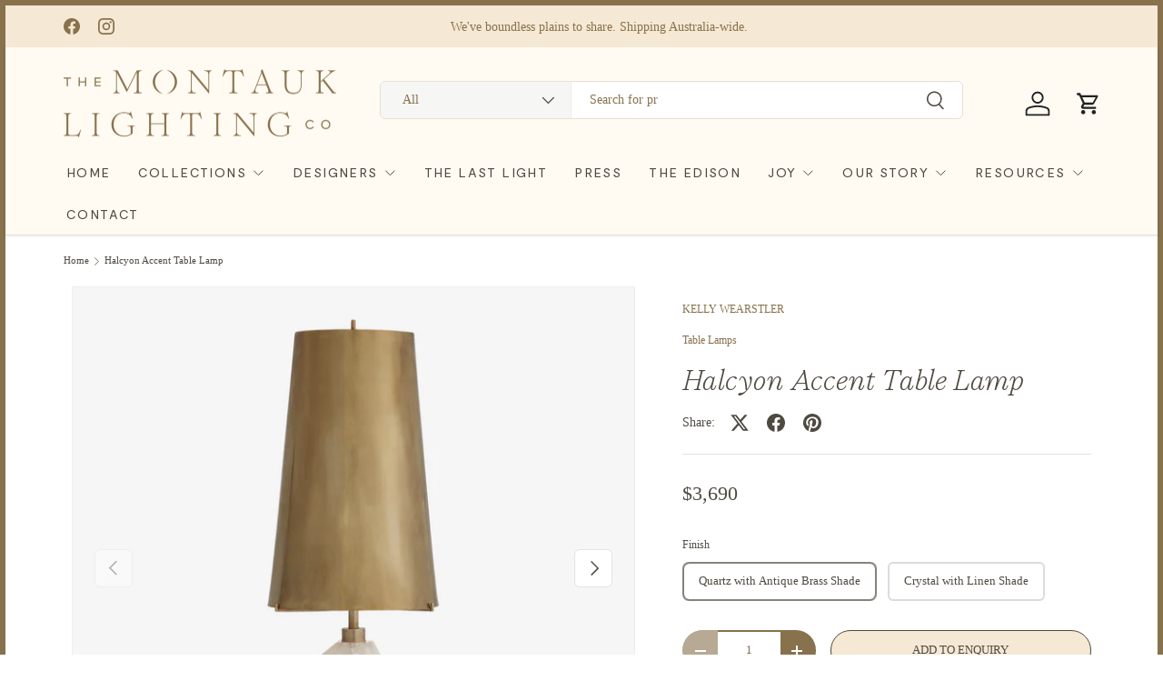

--- FILE ---
content_type: text/html; charset=utf-8
request_url: https://www.montauklightingco.com/products/halcyon-accent-table-lamp
body_size: 28985
content:
<!doctype html>
<html class="no-js" lang="en" dir="ltr">
<head><meta charset="utf-8">
<meta name="viewport" content="width=device-width,initial-scale=1">
<title>Halcyon Accent Table Lamp &ndash; The Montauk Lighting Co</title><link rel="canonical" href="https://www.montauklightingco.com/products/halcyon-accent-table-lamp"><link rel="icon" href="//www.montauklightingco.com/cdn/shop/files/favicon_25_RNDB.png?crop=center&height=48&v=1755498724&width=48" type="image/png">
  <link rel="apple-touch-icon" href="//www.montauklightingco.com/cdn/shop/files/favicon_25_RNDB.png?crop=center&height=180&v=1755498724&width=180"><meta name="description" content="Graceful yet edgy, Kelly Wearstler&#39;s Halcyon Table Lamp&#39;s subtle refinement and soulful sense of cool adds spirit and dimension to any space. Design by Kelly Wearstler for Visual Comfort &amp; Co. Wired for Australian standards."><meta property="og:site_name" content="The Montauk Lighting Co">
<meta property="og:url" content="https://www.montauklightingco.com/products/halcyon-accent-table-lamp">
<meta property="og:title" content="Halcyon Accent Table Lamp">
<meta property="og:type" content="product">
<meta property="og:description" content="Graceful yet edgy, Kelly Wearstler&#39;s Halcyon Table Lamp&#39;s subtle refinement and soulful sense of cool adds spirit and dimension to any space. Design by Kelly Wearstler for Visual Comfort &amp; Co. Wired for Australian standards."><meta property="og:image" content="http://www.montauklightingco.com/cdn/shop/products/WZ_KW3012QAB_web.jpg?crop=center&height=1200&v=1477889584&width=1200">
  <meta property="og:image:secure_url" content="https://www.montauklightingco.com/cdn/shop/products/WZ_KW3012QAB_web.jpg?crop=center&height=1200&v=1477889584&width=1200">
  <meta property="og:image:width" content="1600">
  <meta property="og:image:height" content="1600"><meta property="og:price:amount" content="3,690">
  <meta property="og:price:currency" content="AUD"><meta name="twitter:card" content="summary_large_image">
<meta name="twitter:title" content="Halcyon Accent Table Lamp">
<meta name="twitter:description" content="Graceful yet edgy, Kelly Wearstler&#39;s Halcyon Table Lamp&#39;s subtle refinement and soulful sense of cool adds spirit and dimension to any space. Design by Kelly Wearstler for Visual Comfort &amp; Co. Wired for Australian standards.">
<style>
  
</style>
  <link rel="preload" href="//www.montauklightingco.com/cdn/shop/t/75/assets/main.css?v=23713657640324398381754995490" as="style"><style data-shopify>
@font-face {
  font-family: Arapey;
  font-weight: 400;
  font-style: normal;
  font-display: swap;
  src: url("//www.montauklightingco.com/cdn/fonts/arapey/arapey_n4.f34340ab9c56baa7f8accf674e253407b725d12c.woff2") format("woff2"),
       url("//www.montauklightingco.com/cdn/fonts/arapey/arapey_n4.003d1426f62522643e43e1d3072a2e7d1ab78130.woff") format("woff");
}
@font-face {
  font-family: Arapey;
  font-weight: 400;
  font-style: italic;
  font-display: swap;
  src: url("//www.montauklightingco.com/cdn/fonts/arapey/arapey_i4.ad247a0e8f08ff5e0ae323e76dcd32a177cc1ff2.woff2") format("woff2"),
       url("//www.montauklightingco.com/cdn/fonts/arapey/arapey_i4.82d96a9fb4e68810c9dda6c6733ec9fc812fc1dd.woff") format("woff");
}
@font-face {
  font-family: "Old Standard TT";
  font-weight: 400;
  font-style: normal;
  font-display: swap;
  src: url("//www.montauklightingco.com/cdn/fonts/old_standard_tt/oldstandardtt_n4.e4d0459aae47f231fcd882ba2c7aa365342610f8.woff2") format("woff2"),
       url("//www.montauklightingco.com/cdn/fonts/old_standard_tt/oldstandardtt_n4.ad7f749dd2bf2630a6bd1c3e678430fa94129426.woff") format("woff");
}
@font-face {
  font-family: Arapey;
  font-weight: 400;
  font-style: normal;
  font-display: swap;
  src: url("//www.montauklightingco.com/cdn/fonts/arapey/arapey_n4.f34340ab9c56baa7f8accf674e253407b725d12c.woff2") format("woff2"),
       url("//www.montauklightingco.com/cdn/fonts/arapey/arapey_n4.003d1426f62522643e43e1d3072a2e7d1ab78130.woff") format("woff");
}
:root {
      --bg-color: 255 255 255 / 1.0;
      --bg-color-og: 255 255 255 / 1.0;
      --heading-color: 27 27 27;
      --text-color: 79 74 64;
      --text-color-og: 79 74 64;
      --scrollbar-color: 79 74 64;
      --link-color: 136 113 77;
      --link-color-og: 136 113 77;
      --star-color: 255 78 237;
      --sale-price-color: 136 113 77;--swatch-border-color-default: 220 219 217;
        --swatch-border-color-active: 167 165 160;
        --swatch-card-size: 24px;
        --swatch-variant-picker-size: 24px;--color-scheme-1-bg: 255 250 242 / 1.0;
      --color-scheme-1-grad: ;
      --color-scheme-1-heading: 51 51 51;
      --color-scheme-1-text: 79 74 64;
      --color-scheme-1-btn-bg: 136 113 77;
      --color-scheme-1-btn-text: 245 232 212;
      --color-scheme-1-btn-bg-hover: 159 139 105;--color-scheme-2-bg: 198 32 32 / 1.0;
      --color-scheme-2-grad: linear-gradient(24deg, rgba(170, 24, 44, 1) 15%, rgba(198, 32, 32, 1) 84%);
      --color-scheme-2-heading: 250 244 216;
      --color-scheme-2-text: 250 244 216;
      --color-scheme-2-btn-bg: 255 255 255;
      --color-scheme-2-btn-text: 51 51 51;
      --color-scheme-2-btn-bg-hover: 232 232 232;--color-scheme-3-bg: 246 246 246 / 1.0;
      --color-scheme-3-grad: ;
      --color-scheme-3-heading: 255 255 255;
      --color-scheme-3-text: 79 74 64;
      --color-scheme-3-btn-bg: 252 202 44;
      --color-scheme-3-btn-text: 51 51 51;
      --color-scheme-3-btn-bg-hover: 224 184 58;

      --drawer-bg-color: 255 255 255 / 1.0;
      --drawer-text-color: 51 51 51;

      --panel-bg-color: 242 244 243 / 1.0;
      --panel-heading-color: 51 51 51;
      --panel-text-color: 51 51 51;

      --in-stock-text-color: 13 137 62;
      --low-stock-text-color: 210 134 26;
      --very-low-stock-text-color: 170 24 44;
      --no-stock-text-color: 83 86 90;
      --no-stock-backordered-text-color: 83 86 90;

      --error-bg-color: 245 232 212;
      --error-text-color: 170 24 44;
      --success-bg-color: 136 113 77;
      --success-text-color: 255 255 255;
      --info-bg-color: 242 244 243;
      --info-text-color: 51 51 51;

      --custom-color-gold: #88714d;
      --custom-color-dark: #4f4a40;
      --custom-color-taupe: #7f756a;
      --custom-color-quartz: #f5e8d4;
      --custom-color-light: #fffaf2;

    
      --heading-font-family: Moderat-Serif-Extralight-Italic;
      --heading-font-style: italic;
      --heading-font-weight: 400;
      --heading-scale-start: 2;
      --heading-letter-spacing: 0.0em;
       
      
--heading-text-transform: none;
--subheading-text-transform: none;

    
     
      --navigation-font-family: Moderat-Book;
      --navigation-font-style: ;
      --navigation-font-weight: ;
      --navigation-letter-spacing: 0.1em;
      

     
      --body-font-family: Moderat-Light;
      --body-font-style: normal;
      --body-font-weight: 400;
      --body-font-size: 14;
      --body-font-size-px: 14px;
      --body-letter-spacing: 0.0em;
       

      --section-gap: 32;
      --heading-gap: calc(8 * var(--space-unit));
    
      
      --coll-title-font-family: SangBleuSunrise-Bold-WebXL;
      --body-font-style: normal;
      --body-font-weight: 400;
      --body-font-size: 14;
      --body-font-size-px: 14px;
      --body-letter-spacing: 0.0em;
      
--heading-gap: calc(6 * var(--space-unit));--grid-column-gap: 20px;
      --product-card-gap: 20px;--btn-bg-color: 136 113 77;
      --btn-bg-hover-color: 160 141 113;
      --btn-text-color: 255 255 255;
      --btn-bg-color-og: 136 113 77;
      --btn-text-color-og: 255 255 255;
      --btn-alt-bg-color: 255 255 255;
      --btn-alt-bg-alpha: 1.0;
      --btn-alt-text-color: 136 113 77;
      --btn-border-width: 2px;
      --btn-padding-y: 12px;
      --btn-text-size: 0.92em;

      
      --btn-border-radius: 6px;
      

      --btn-lg-border-radius: 50%;
      --btn-icon-border-radius: 50%;
      --input-with-btn-inner-radius: var(--btn-border-radius);

      --input-bg-color: 255 255 255 / 1.0;
      --input-text-color: 79 74 64;
      --input-border-width: 2px;
      --input-border-radius: 4px;
      --textarea-border-radius: 4px;
      --input-border-radius: 6px;
      --input-bg-color-diff-3: #f7f7f7;
      --input-bg-color-diff-6: #f0f0f0;

      --modal-border-radius: 0px;
      --modal-overlay-color: 0 0 0;
      --modal-overlay-opacity: 0.4;
      --drawer-border-radius: 0px;
      --overlay-border-radius: 8px;--custom-label-bg-color: 252 202 44;
      --custom-label-text-color: 51 51 51;--sold-out-label-bg-color: 136 113 77;
      --sold-out-label-text-color: 245 232 212;--new-label-bg-color: 26 102 210;
      --new-label-text-color: 255 255 255;--preorder-label-bg-color: 170 225 62;
      --preorder-label-text-color: 51 51 51;

      --page-width: 1290px;
      --gutter-sm: 20px;
      --gutter-md: 48px;
      --gutter-lg: 64px;

      --payment-terms-bg-color: #ffffff;

      --coll-card-bg-color: #fafafa;
      --coll-card-border-color: rgba(0,0,0,0);

      --card-bg-color: 255 255 255;
      --card-text-color: 51 51 51;
      --card-border-color: #dddddd;
        
          --aos-animate-duration: 1.1s;
        

        
          --aos-min-width: 0;
        
      

      --reading-width: 48em;
        --cart-savings-color: 198 32 32
      
    }@media (max-width: 769px) {
      :root {
        --reading-width: 36em;
      }
    }
  </style><link rel="stylesheet" href="//www.montauklightingco.com/cdn/shop/t/75/assets/main.css?v=23713657640324398381754995490">
  <link href="//www.montauklightingco.com/cdn/shop/t/75/assets/custom.css?v=106975289317489244271754647279" rel="stylesheet" type="text/css" media="all" />
   <link href="//www.montauklightingco.com/cdn/shop/t/75/assets/custom-font.css?v=115778889993648494771759342641" rel="stylesheet" type="text/css" media="all" />
  <script src="https://ajax.googleapis.com/ajax/libs/jquery/3.7.1/jquery.min.js"></script>
  <script src="//www.montauklightingco.com/cdn/shop/t/75/assets/main.js?v=79681513983357676531749815773" defer="defer"></script>
  <script src="//www.montauklightingco.com/cdn/shop/t/75/assets/custom.js?v=179598950708957414281754472804" defer="defer"></script><link rel="preload" href="//www.montauklightingco.com/cdn/fonts/arapey/arapey_n4.f34340ab9c56baa7f8accf674e253407b725d12c.woff2" as="font" type="font/woff2" crossorigin fetchpriority="high"><link rel="preload" href="//www.montauklightingco.com/cdn/fonts/old_standard_tt/oldstandardtt_n4.e4d0459aae47f231fcd882ba2c7aa365342610f8.woff2" as="font" type="font/woff2" crossorigin fetchpriority="high"><script>window.performance && window.performance.mark && window.performance.mark('shopify.content_for_header.start');</script><meta name="facebook-domain-verification" content="qjzlgt099g6gf61wc1ctgsm2gpnwqy">
<meta id="shopify-digital-wallet" name="shopify-digital-wallet" content="/15304565/digital_wallets/dialog">
<meta name="shopify-checkout-api-token" content="9576c263e1f44f406b90b6e61989c2a0">
<meta id="in-context-paypal-metadata" data-shop-id="15304565" data-venmo-supported="false" data-environment="production" data-locale="en_US" data-paypal-v4="true" data-currency="AUD">
<link rel="alternate" type="application/json+oembed" href="https://www.montauklightingco.com/products/halcyon-accent-table-lamp.oembed">
<script async="async" src="/checkouts/internal/preloads.js?locale=en-AU"></script>
<script id="shopify-features" type="application/json">{"accessToken":"9576c263e1f44f406b90b6e61989c2a0","betas":["rich-media-storefront-analytics"],"domain":"www.montauklightingco.com","predictiveSearch":true,"shopId":15304565,"locale":"en"}</script>
<script>var Shopify = Shopify || {};
Shopify.shop = "the-montauk-lighting-co.myshopify.com";
Shopify.locale = "en";
Shopify.currency = {"active":"AUD","rate":"1.0"};
Shopify.country = "AU";
Shopify.theme = {"name":"Working-Canopy-TH-13-JUNE-2025 ","id":150523150566,"schema_name":"Canopy","schema_version":"6.3.0","theme_store_id":732,"role":"main"};
Shopify.theme.handle = "null";
Shopify.theme.style = {"id":null,"handle":null};
Shopify.cdnHost = "www.montauklightingco.com/cdn";
Shopify.routes = Shopify.routes || {};
Shopify.routes.root = "/";</script>
<script type="module">!function(o){(o.Shopify=o.Shopify||{}).modules=!0}(window);</script>
<script>!function(o){function n(){var o=[];function n(){o.push(Array.prototype.slice.apply(arguments))}return n.q=o,n}var t=o.Shopify=o.Shopify||{};t.loadFeatures=n(),t.autoloadFeatures=n()}(window);</script>
<script id="shop-js-analytics" type="application/json">{"pageType":"product"}</script>
<script defer="defer" async type="module" src="//www.montauklightingco.com/cdn/shopifycloud/shop-js/modules/v2/client.init-shop-cart-sync_C5BV16lS.en.esm.js"></script>
<script defer="defer" async type="module" src="//www.montauklightingco.com/cdn/shopifycloud/shop-js/modules/v2/chunk.common_CygWptCX.esm.js"></script>
<script type="module">
  await import("//www.montauklightingco.com/cdn/shopifycloud/shop-js/modules/v2/client.init-shop-cart-sync_C5BV16lS.en.esm.js");
await import("//www.montauklightingco.com/cdn/shopifycloud/shop-js/modules/v2/chunk.common_CygWptCX.esm.js");

  window.Shopify.SignInWithShop?.initShopCartSync?.({"fedCMEnabled":true,"windoidEnabled":true});

</script>
<script>(function() {
  var isLoaded = false;
  function asyncLoad() {
    if (isLoaded) return;
    isLoaded = true;
    var urls = ["https:\/\/chimpstatic.com\/mcjs-connected\/js\/users\/eebc50e6d2d2514f8c83b8bb1\/53e4daa82bf586ce3e9ba62b7.js?shop=the-montauk-lighting-co.myshopify.com","https:\/\/chimpstatic.com\/mcjs-connected\/js\/users\/eebc50e6d2d2514f8c83b8bb1\/50c10b931ff13d1b898935b1a.js?shop=the-montauk-lighting-co.myshopify.com","https:\/\/popup4.lifterpopup.com\/js\/modal.js?shop=the-montauk-lighting-co.myshopify.com"];
    for (var i = 0; i < urls.length; i++) {
      var s = document.createElement('script');
      s.type = 'text/javascript';
      s.async = true;
      s.src = urls[i];
      var x = document.getElementsByTagName('script')[0];
      x.parentNode.insertBefore(s, x);
    }
  };
  if(window.attachEvent) {
    window.attachEvent('onload', asyncLoad);
  } else {
    window.addEventListener('load', asyncLoad, false);
  }
})();</script>
<script id="__st">var __st={"a":15304565,"offset":28800,"reqid":"ea0d0801-71d0-4208-86cd-77ac2daa7cc3-1768677663","pageurl":"www.montauklightingco.com\/products\/halcyon-accent-table-lamp","u":"30731960c130","p":"product","rtyp":"product","rid":9393071108};</script>
<script>window.ShopifyPaypalV4VisibilityTracking = true;</script>
<script id="captcha-bootstrap">!function(){'use strict';const t='contact',e='account',n='new_comment',o=[[t,t],['blogs',n],['comments',n],[t,'customer']],c=[[e,'customer_login'],[e,'guest_login'],[e,'recover_customer_password'],[e,'create_customer']],r=t=>t.map((([t,e])=>`form[action*='/${t}']:not([data-nocaptcha='true']) input[name='form_type'][value='${e}']`)).join(','),a=t=>()=>t?[...document.querySelectorAll(t)].map((t=>t.form)):[];function s(){const t=[...o],e=r(t);return a(e)}const i='password',u='form_key',d=['recaptcha-v3-token','g-recaptcha-response','h-captcha-response',i],f=()=>{try{return window.sessionStorage}catch{return}},m='__shopify_v',_=t=>t.elements[u];function p(t,e,n=!1){try{const o=window.sessionStorage,c=JSON.parse(o.getItem(e)),{data:r}=function(t){const{data:e,action:n}=t;return t[m]||n?{data:e,action:n}:{data:t,action:n}}(c);for(const[e,n]of Object.entries(r))t.elements[e]&&(t.elements[e].value=n);n&&o.removeItem(e)}catch(o){console.error('form repopulation failed',{error:o})}}const l='form_type',E='cptcha';function T(t){t.dataset[E]=!0}const w=window,h=w.document,L='Shopify',v='ce_forms',y='captcha';let A=!1;((t,e)=>{const n=(g='f06e6c50-85a8-45c8-87d0-21a2b65856fe',I='https://cdn.shopify.com/shopifycloud/storefront-forms-hcaptcha/ce_storefront_forms_captcha_hcaptcha.v1.5.2.iife.js',D={infoText:'Protected by hCaptcha',privacyText:'Privacy',termsText:'Terms'},(t,e,n)=>{const o=w[L][v],c=o.bindForm;if(c)return c(t,g,e,D).then(n);var r;o.q.push([[t,g,e,D],n]),r=I,A||(h.body.append(Object.assign(h.createElement('script'),{id:'captcha-provider',async:!0,src:r})),A=!0)});var g,I,D;w[L]=w[L]||{},w[L][v]=w[L][v]||{},w[L][v].q=[],w[L][y]=w[L][y]||{},w[L][y].protect=function(t,e){n(t,void 0,e),T(t)},Object.freeze(w[L][y]),function(t,e,n,w,h,L){const[v,y,A,g]=function(t,e,n){const i=e?o:[],u=t?c:[],d=[...i,...u],f=r(d),m=r(i),_=r(d.filter((([t,e])=>n.includes(e))));return[a(f),a(m),a(_),s()]}(w,h,L),I=t=>{const e=t.target;return e instanceof HTMLFormElement?e:e&&e.form},D=t=>v().includes(t);t.addEventListener('submit',(t=>{const e=I(t);if(!e)return;const n=D(e)&&!e.dataset.hcaptchaBound&&!e.dataset.recaptchaBound,o=_(e),c=g().includes(e)&&(!o||!o.value);(n||c)&&t.preventDefault(),c&&!n&&(function(t){try{if(!f())return;!function(t){const e=f();if(!e)return;const n=_(t);if(!n)return;const o=n.value;o&&e.removeItem(o)}(t);const e=Array.from(Array(32),(()=>Math.random().toString(36)[2])).join('');!function(t,e){_(t)||t.append(Object.assign(document.createElement('input'),{type:'hidden',name:u})),t.elements[u].value=e}(t,e),function(t,e){const n=f();if(!n)return;const o=[...t.querySelectorAll(`input[type='${i}']`)].map((({name:t})=>t)),c=[...d,...o],r={};for(const[a,s]of new FormData(t).entries())c.includes(a)||(r[a]=s);n.setItem(e,JSON.stringify({[m]:1,action:t.action,data:r}))}(t,e)}catch(e){console.error('failed to persist form',e)}}(e),e.submit())}));const S=(t,e)=>{t&&!t.dataset[E]&&(n(t,e.some((e=>e===t))),T(t))};for(const o of['focusin','change'])t.addEventListener(o,(t=>{const e=I(t);D(e)&&S(e,y())}));const B=e.get('form_key'),M=e.get(l),P=B&&M;t.addEventListener('DOMContentLoaded',(()=>{const t=y();if(P)for(const e of t)e.elements[l].value===M&&p(e,B);[...new Set([...A(),...v().filter((t=>'true'===t.dataset.shopifyCaptcha))])].forEach((e=>S(e,t)))}))}(h,new URLSearchParams(w.location.search),n,t,e,['guest_login'])})(!0,!0)}();</script>
<script integrity="sha256-4kQ18oKyAcykRKYeNunJcIwy7WH5gtpwJnB7kiuLZ1E=" data-source-attribution="shopify.loadfeatures" defer="defer" src="//www.montauklightingco.com/cdn/shopifycloud/storefront/assets/storefront/load_feature-a0a9edcb.js" crossorigin="anonymous"></script>
<script data-source-attribution="shopify.dynamic_checkout.dynamic.init">var Shopify=Shopify||{};Shopify.PaymentButton=Shopify.PaymentButton||{isStorefrontPortableWallets:!0,init:function(){window.Shopify.PaymentButton.init=function(){};var t=document.createElement("script");t.src="https://www.montauklightingco.com/cdn/shopifycloud/portable-wallets/latest/portable-wallets.en.js",t.type="module",document.head.appendChild(t)}};
</script>
<script data-source-attribution="shopify.dynamic_checkout.buyer_consent">
  function portableWalletsHideBuyerConsent(e){var t=document.getElementById("shopify-buyer-consent"),n=document.getElementById("shopify-subscription-policy-button");t&&n&&(t.classList.add("hidden"),t.setAttribute("aria-hidden","true"),n.removeEventListener("click",e))}function portableWalletsShowBuyerConsent(e){var t=document.getElementById("shopify-buyer-consent"),n=document.getElementById("shopify-subscription-policy-button");t&&n&&(t.classList.remove("hidden"),t.removeAttribute("aria-hidden"),n.addEventListener("click",e))}window.Shopify?.PaymentButton&&(window.Shopify.PaymentButton.hideBuyerConsent=portableWalletsHideBuyerConsent,window.Shopify.PaymentButton.showBuyerConsent=portableWalletsShowBuyerConsent);
</script>
<script data-source-attribution="shopify.dynamic_checkout.cart.bootstrap">document.addEventListener("DOMContentLoaded",(function(){function t(){return document.querySelector("shopify-accelerated-checkout-cart, shopify-accelerated-checkout")}if(t())Shopify.PaymentButton.init();else{new MutationObserver((function(e,n){t()&&(Shopify.PaymentButton.init(),n.disconnect())})).observe(document.body,{childList:!0,subtree:!0})}}));
</script>
<link id="shopify-accelerated-checkout-styles" rel="stylesheet" media="screen" href="https://www.montauklightingco.com/cdn/shopifycloud/portable-wallets/latest/accelerated-checkout-backwards-compat.css" crossorigin="anonymous">
<style id="shopify-accelerated-checkout-cart">
        #shopify-buyer-consent {
  margin-top: 1em;
  display: inline-block;
  width: 100%;
}

#shopify-buyer-consent.hidden {
  display: none;
}

#shopify-subscription-policy-button {
  background: none;
  border: none;
  padding: 0;
  text-decoration: underline;
  font-size: inherit;
  cursor: pointer;
}

#shopify-subscription-policy-button::before {
  box-shadow: none;
}

      </style>
<script id="sections-script" data-sections="header,footer" defer="defer" src="//www.montauklightingco.com/cdn/shop/t/75/compiled_assets/scripts.js?v=6729"></script>
<script>window.performance && window.performance.mark && window.performance.mark('shopify.content_for_header.end');</script>

    <script src="//www.montauklightingco.com/cdn/shop/t/75/assets/animate-on-scroll.js?v=15249566486942820451749815773" defer="defer"></script>
    <link rel="stylesheet" href="//www.montauklightingco.com/cdn/shop/t/75/assets/animate-on-scroll.css?v=62865576715456057531749815773">
  

  <script>document.documentElement.className = document.documentElement.className.replace('no-js', 'js');</script><!-- CC Custom Head Start --><!-- CC Custom Head End --><!-- BEGIN app block: shopify://apps/xo-gallery/blocks/xo-gallery-seo/e61dfbaa-1a75-4e4e-bffc-324f17325251 --><!-- XO Gallery SEO -->

<!-- End: XO Gallery SEO -->


<!-- END app block --><link href="https://monorail-edge.shopifysvc.com" rel="dns-prefetch">
<script>(function(){if ("sendBeacon" in navigator && "performance" in window) {try {var session_token_from_headers = performance.getEntriesByType('navigation')[0].serverTiming.find(x => x.name == '_s').description;} catch {var session_token_from_headers = undefined;}var session_cookie_matches = document.cookie.match(/_shopify_s=([^;]*)/);var session_token_from_cookie = session_cookie_matches && session_cookie_matches.length === 2 ? session_cookie_matches[1] : "";var session_token = session_token_from_headers || session_token_from_cookie || "";function handle_abandonment_event(e) {var entries = performance.getEntries().filter(function(entry) {return /monorail-edge.shopifysvc.com/.test(entry.name);});if (!window.abandonment_tracked && entries.length === 0) {window.abandonment_tracked = true;var currentMs = Date.now();var navigation_start = performance.timing.navigationStart;var payload = {shop_id: 15304565,url: window.location.href,navigation_start,duration: currentMs - navigation_start,session_token,page_type: "product"};window.navigator.sendBeacon("https://monorail-edge.shopifysvc.com/v1/produce", JSON.stringify({schema_id: "online_store_buyer_site_abandonment/1.1",payload: payload,metadata: {event_created_at_ms: currentMs,event_sent_at_ms: currentMs}}));}}window.addEventListener('pagehide', handle_abandonment_event);}}());</script>
<script id="web-pixels-manager-setup">(function e(e,d,r,n,o){if(void 0===o&&(o={}),!Boolean(null===(a=null===(i=window.Shopify)||void 0===i?void 0:i.analytics)||void 0===a?void 0:a.replayQueue)){var i,a;window.Shopify=window.Shopify||{};var t=window.Shopify;t.analytics=t.analytics||{};var s=t.analytics;s.replayQueue=[],s.publish=function(e,d,r){return s.replayQueue.push([e,d,r]),!0};try{self.performance.mark("wpm:start")}catch(e){}var l=function(){var e={modern:/Edge?\/(1{2}[4-9]|1[2-9]\d|[2-9]\d{2}|\d{4,})\.\d+(\.\d+|)|Firefox\/(1{2}[4-9]|1[2-9]\d|[2-9]\d{2}|\d{4,})\.\d+(\.\d+|)|Chrom(ium|e)\/(9{2}|\d{3,})\.\d+(\.\d+|)|(Maci|X1{2}).+ Version\/(15\.\d+|(1[6-9]|[2-9]\d|\d{3,})\.\d+)([,.]\d+|)( \(\w+\)|)( Mobile\/\w+|) Safari\/|Chrome.+OPR\/(9{2}|\d{3,})\.\d+\.\d+|(CPU[ +]OS|iPhone[ +]OS|CPU[ +]iPhone|CPU IPhone OS|CPU iPad OS)[ +]+(15[._]\d+|(1[6-9]|[2-9]\d|\d{3,})[._]\d+)([._]\d+|)|Android:?[ /-](13[3-9]|1[4-9]\d|[2-9]\d{2}|\d{4,})(\.\d+|)(\.\d+|)|Android.+Firefox\/(13[5-9]|1[4-9]\d|[2-9]\d{2}|\d{4,})\.\d+(\.\d+|)|Android.+Chrom(ium|e)\/(13[3-9]|1[4-9]\d|[2-9]\d{2}|\d{4,})\.\d+(\.\d+|)|SamsungBrowser\/([2-9]\d|\d{3,})\.\d+/,legacy:/Edge?\/(1[6-9]|[2-9]\d|\d{3,})\.\d+(\.\d+|)|Firefox\/(5[4-9]|[6-9]\d|\d{3,})\.\d+(\.\d+|)|Chrom(ium|e)\/(5[1-9]|[6-9]\d|\d{3,})\.\d+(\.\d+|)([\d.]+$|.*Safari\/(?![\d.]+ Edge\/[\d.]+$))|(Maci|X1{2}).+ Version\/(10\.\d+|(1[1-9]|[2-9]\d|\d{3,})\.\d+)([,.]\d+|)( \(\w+\)|)( Mobile\/\w+|) Safari\/|Chrome.+OPR\/(3[89]|[4-9]\d|\d{3,})\.\d+\.\d+|(CPU[ +]OS|iPhone[ +]OS|CPU[ +]iPhone|CPU IPhone OS|CPU iPad OS)[ +]+(10[._]\d+|(1[1-9]|[2-9]\d|\d{3,})[._]\d+)([._]\d+|)|Android:?[ /-](13[3-9]|1[4-9]\d|[2-9]\d{2}|\d{4,})(\.\d+|)(\.\d+|)|Mobile Safari.+OPR\/([89]\d|\d{3,})\.\d+\.\d+|Android.+Firefox\/(13[5-9]|1[4-9]\d|[2-9]\d{2}|\d{4,})\.\d+(\.\d+|)|Android.+Chrom(ium|e)\/(13[3-9]|1[4-9]\d|[2-9]\d{2}|\d{4,})\.\d+(\.\d+|)|Android.+(UC? ?Browser|UCWEB|U3)[ /]?(15\.([5-9]|\d{2,})|(1[6-9]|[2-9]\d|\d{3,})\.\d+)\.\d+|SamsungBrowser\/(5\.\d+|([6-9]|\d{2,})\.\d+)|Android.+MQ{2}Browser\/(14(\.(9|\d{2,})|)|(1[5-9]|[2-9]\d|\d{3,})(\.\d+|))(\.\d+|)|K[Aa][Ii]OS\/(3\.\d+|([4-9]|\d{2,})\.\d+)(\.\d+|)/},d=e.modern,r=e.legacy,n=navigator.userAgent;return n.match(d)?"modern":n.match(r)?"legacy":"unknown"}(),u="modern"===l?"modern":"legacy",c=(null!=n?n:{modern:"",legacy:""})[u],f=function(e){return[e.baseUrl,"/wpm","/b",e.hashVersion,"modern"===e.buildTarget?"m":"l",".js"].join("")}({baseUrl:d,hashVersion:r,buildTarget:u}),m=function(e){var d=e.version,r=e.bundleTarget,n=e.surface,o=e.pageUrl,i=e.monorailEndpoint;return{emit:function(e){var a=e.status,t=e.errorMsg,s=(new Date).getTime(),l=JSON.stringify({metadata:{event_sent_at_ms:s},events:[{schema_id:"web_pixels_manager_load/3.1",payload:{version:d,bundle_target:r,page_url:o,status:a,surface:n,error_msg:t},metadata:{event_created_at_ms:s}}]});if(!i)return console&&console.warn&&console.warn("[Web Pixels Manager] No Monorail endpoint provided, skipping logging."),!1;try{return self.navigator.sendBeacon.bind(self.navigator)(i,l)}catch(e){}var u=new XMLHttpRequest;try{return u.open("POST",i,!0),u.setRequestHeader("Content-Type","text/plain"),u.send(l),!0}catch(e){return console&&console.warn&&console.warn("[Web Pixels Manager] Got an unhandled error while logging to Monorail."),!1}}}}({version:r,bundleTarget:l,surface:e.surface,pageUrl:self.location.href,monorailEndpoint:e.monorailEndpoint});try{o.browserTarget=l,function(e){var d=e.src,r=e.async,n=void 0===r||r,o=e.onload,i=e.onerror,a=e.sri,t=e.scriptDataAttributes,s=void 0===t?{}:t,l=document.createElement("script"),u=document.querySelector("head"),c=document.querySelector("body");if(l.async=n,l.src=d,a&&(l.integrity=a,l.crossOrigin="anonymous"),s)for(var f in s)if(Object.prototype.hasOwnProperty.call(s,f))try{l.dataset[f]=s[f]}catch(e){}if(o&&l.addEventListener("load",o),i&&l.addEventListener("error",i),u)u.appendChild(l);else{if(!c)throw new Error("Did not find a head or body element to append the script");c.appendChild(l)}}({src:f,async:!0,onload:function(){if(!function(){var e,d;return Boolean(null===(d=null===(e=window.Shopify)||void 0===e?void 0:e.analytics)||void 0===d?void 0:d.initialized)}()){var d=window.webPixelsManager.init(e)||void 0;if(d){var r=window.Shopify.analytics;r.replayQueue.forEach((function(e){var r=e[0],n=e[1],o=e[2];d.publishCustomEvent(r,n,o)})),r.replayQueue=[],r.publish=d.publishCustomEvent,r.visitor=d.visitor,r.initialized=!0}}},onerror:function(){return m.emit({status:"failed",errorMsg:"".concat(f," has failed to load")})},sri:function(e){var d=/^sha384-[A-Za-z0-9+/=]+$/;return"string"==typeof e&&d.test(e)}(c)?c:"",scriptDataAttributes:o}),m.emit({status:"loading"})}catch(e){m.emit({status:"failed",errorMsg:(null==e?void 0:e.message)||"Unknown error"})}}})({shopId: 15304565,storefrontBaseUrl: "https://www.montauklightingco.com",extensionsBaseUrl: "https://extensions.shopifycdn.com/cdn/shopifycloud/web-pixels-manager",monorailEndpoint: "https://monorail-edge.shopifysvc.com/unstable/produce_batch",surface: "storefront-renderer",enabledBetaFlags: ["2dca8a86"],webPixelsConfigList: [{"id":"536314086","configuration":"{\"tagID\":\"2612563570512\"}","eventPayloadVersion":"v1","runtimeContext":"STRICT","scriptVersion":"18031546ee651571ed29edbe71a3550b","type":"APP","apiClientId":3009811,"privacyPurposes":["ANALYTICS","MARKETING","SALE_OF_DATA"],"dataSharingAdjustments":{"protectedCustomerApprovalScopes":["read_customer_address","read_customer_email","read_customer_name","read_customer_personal_data","read_customer_phone"]}},{"id":"447152358","configuration":"{\"config\":\"{\\\"google_tag_ids\\\":[\\\"G-DL8ELG7VMN\\\"],\\\"gtag_events\\\":[{\\\"type\\\":\\\"begin_checkout\\\",\\\"action_label\\\":\\\"G-DL8ELG7VMN\\\"},{\\\"type\\\":\\\"search\\\",\\\"action_label\\\":\\\"G-DL8ELG7VMN\\\"},{\\\"type\\\":\\\"view_item\\\",\\\"action_label\\\":\\\"G-DL8ELG7VMN\\\"},{\\\"type\\\":\\\"purchase\\\",\\\"action_label\\\":\\\"G-DL8ELG7VMN\\\"},{\\\"type\\\":\\\"page_view\\\",\\\"action_label\\\":\\\"G-DL8ELG7VMN\\\"},{\\\"type\\\":\\\"add_payment_info\\\",\\\"action_label\\\":\\\"G-DL8ELG7VMN\\\"},{\\\"type\\\":\\\"add_to_cart\\\",\\\"action_label\\\":\\\"G-DL8ELG7VMN\\\"}],\\\"enable_monitoring_mode\\\":false}\"}","eventPayloadVersion":"v1","runtimeContext":"OPEN","scriptVersion":"b2a88bafab3e21179ed38636efcd8a93","type":"APP","apiClientId":1780363,"privacyPurposes":[],"dataSharingAdjustments":{"protectedCustomerApprovalScopes":["read_customer_address","read_customer_email","read_customer_name","read_customer_personal_data","read_customer_phone"]}},{"id":"192413926","configuration":"{\"pixel_id\":\"216775355544714\",\"pixel_type\":\"facebook_pixel\",\"metaapp_system_user_token\":\"-\"}","eventPayloadVersion":"v1","runtimeContext":"OPEN","scriptVersion":"ca16bc87fe92b6042fbaa3acc2fbdaa6","type":"APP","apiClientId":2329312,"privacyPurposes":["ANALYTICS","MARKETING","SALE_OF_DATA"],"dataSharingAdjustments":{"protectedCustomerApprovalScopes":["read_customer_address","read_customer_email","read_customer_name","read_customer_personal_data","read_customer_phone"]}},{"id":"shopify-app-pixel","configuration":"{}","eventPayloadVersion":"v1","runtimeContext":"STRICT","scriptVersion":"0450","apiClientId":"shopify-pixel","type":"APP","privacyPurposes":["ANALYTICS","MARKETING"]},{"id":"shopify-custom-pixel","eventPayloadVersion":"v1","runtimeContext":"LAX","scriptVersion":"0450","apiClientId":"shopify-pixel","type":"CUSTOM","privacyPurposes":["ANALYTICS","MARKETING"]}],isMerchantRequest: false,initData: {"shop":{"name":"The Montauk Lighting Co","paymentSettings":{"currencyCode":"AUD"},"myshopifyDomain":"the-montauk-lighting-co.myshopify.com","countryCode":"AU","storefrontUrl":"https:\/\/www.montauklightingco.com"},"customer":null,"cart":null,"checkout":null,"productVariants":[{"price":{"amount":3690.0,"currencyCode":"AUD"},"product":{"title":"Halcyon Accent Table Lamp","vendor":"Kelly Wearstler","id":"9393071108","untranslatedTitle":"Halcyon Accent Table Lamp","url":"\/products\/halcyon-accent-table-lamp","type":"Table Lamps"},"id":"31957802564","image":{"src":"\/\/www.montauklightingco.com\/cdn\/shop\/products\/WZ_KW3012QAB_web.jpg?v=1477889584"},"sku":"KW 3012Q-AB","title":"Quartz with Antique Brass Shade","untranslatedTitle":"Quartz with Antique Brass Shade"},{"price":{"amount":1340.0,"currencyCode":"AUD"},"product":{"title":"Halcyon Accent Table Lamp","vendor":"Kelly Wearstler","id":"9393071108","untranslatedTitle":"Halcyon Accent Table Lamp","url":"\/products\/halcyon-accent-table-lamp","type":"Table Lamps"},"id":"31957802628","image":{"src":"\/\/www.montauklightingco.com\/cdn\/shop\/products\/WZ_KW3012CGL_web.jpg?v=1477889584"},"sku":"KW 3012CG-L","title":"Crystal with Linen Shade","untranslatedTitle":"Crystal with Linen Shade"}],"purchasingCompany":null},},"https://www.montauklightingco.com/cdn","fcfee988w5aeb613cpc8e4bc33m6693e112",{"modern":"","legacy":""},{"shopId":"15304565","storefrontBaseUrl":"https:\/\/www.montauklightingco.com","extensionBaseUrl":"https:\/\/extensions.shopifycdn.com\/cdn\/shopifycloud\/web-pixels-manager","surface":"storefront-renderer","enabledBetaFlags":"[\"2dca8a86\"]","isMerchantRequest":"false","hashVersion":"fcfee988w5aeb613cpc8e4bc33m6693e112","publish":"custom","events":"[[\"page_viewed\",{}],[\"product_viewed\",{\"productVariant\":{\"price\":{\"amount\":3690.0,\"currencyCode\":\"AUD\"},\"product\":{\"title\":\"Halcyon Accent Table Lamp\",\"vendor\":\"Kelly Wearstler\",\"id\":\"9393071108\",\"untranslatedTitle\":\"Halcyon Accent Table Lamp\",\"url\":\"\/products\/halcyon-accent-table-lamp\",\"type\":\"Table Lamps\"},\"id\":\"31957802564\",\"image\":{\"src\":\"\/\/www.montauklightingco.com\/cdn\/shop\/products\/WZ_KW3012QAB_web.jpg?v=1477889584\"},\"sku\":\"KW 3012Q-AB\",\"title\":\"Quartz with Antique Brass Shade\",\"untranslatedTitle\":\"Quartz with Antique Brass Shade\"}}]]"});</script><script>
  window.ShopifyAnalytics = window.ShopifyAnalytics || {};
  window.ShopifyAnalytics.meta = window.ShopifyAnalytics.meta || {};
  window.ShopifyAnalytics.meta.currency = 'AUD';
  var meta = {"product":{"id":9393071108,"gid":"gid:\/\/shopify\/Product\/9393071108","vendor":"Kelly Wearstler","type":"Table Lamps","handle":"halcyon-accent-table-lamp","variants":[{"id":31957802564,"price":369000,"name":"Halcyon Accent Table Lamp - Quartz with Antique Brass Shade","public_title":"Quartz with Antique Brass Shade","sku":"KW 3012Q-AB"},{"id":31957802628,"price":134000,"name":"Halcyon Accent Table Lamp - Crystal with Linen Shade","public_title":"Crystal with Linen Shade","sku":"KW 3012CG-L"}],"remote":false},"page":{"pageType":"product","resourceType":"product","resourceId":9393071108,"requestId":"ea0d0801-71d0-4208-86cd-77ac2daa7cc3-1768677663"}};
  for (var attr in meta) {
    window.ShopifyAnalytics.meta[attr] = meta[attr];
  }
</script>
<script class="analytics">
  (function () {
    var customDocumentWrite = function(content) {
      var jquery = null;

      if (window.jQuery) {
        jquery = window.jQuery;
      } else if (window.Checkout && window.Checkout.$) {
        jquery = window.Checkout.$;
      }

      if (jquery) {
        jquery('body').append(content);
      }
    };

    var hasLoggedConversion = function(token) {
      if (token) {
        return document.cookie.indexOf('loggedConversion=' + token) !== -1;
      }
      return false;
    }

    var setCookieIfConversion = function(token) {
      if (token) {
        var twoMonthsFromNow = new Date(Date.now());
        twoMonthsFromNow.setMonth(twoMonthsFromNow.getMonth() + 2);

        document.cookie = 'loggedConversion=' + token + '; expires=' + twoMonthsFromNow;
      }
    }

    var trekkie = window.ShopifyAnalytics.lib = window.trekkie = window.trekkie || [];
    if (trekkie.integrations) {
      return;
    }
    trekkie.methods = [
      'identify',
      'page',
      'ready',
      'track',
      'trackForm',
      'trackLink'
    ];
    trekkie.factory = function(method) {
      return function() {
        var args = Array.prototype.slice.call(arguments);
        args.unshift(method);
        trekkie.push(args);
        return trekkie;
      };
    };
    for (var i = 0; i < trekkie.methods.length; i++) {
      var key = trekkie.methods[i];
      trekkie[key] = trekkie.factory(key);
    }
    trekkie.load = function(config) {
      trekkie.config = config || {};
      trekkie.config.initialDocumentCookie = document.cookie;
      var first = document.getElementsByTagName('script')[0];
      var script = document.createElement('script');
      script.type = 'text/javascript';
      script.onerror = function(e) {
        var scriptFallback = document.createElement('script');
        scriptFallback.type = 'text/javascript';
        scriptFallback.onerror = function(error) {
                var Monorail = {
      produce: function produce(monorailDomain, schemaId, payload) {
        var currentMs = new Date().getTime();
        var event = {
          schema_id: schemaId,
          payload: payload,
          metadata: {
            event_created_at_ms: currentMs,
            event_sent_at_ms: currentMs
          }
        };
        return Monorail.sendRequest("https://" + monorailDomain + "/v1/produce", JSON.stringify(event));
      },
      sendRequest: function sendRequest(endpointUrl, payload) {
        // Try the sendBeacon API
        if (window && window.navigator && typeof window.navigator.sendBeacon === 'function' && typeof window.Blob === 'function' && !Monorail.isIos12()) {
          var blobData = new window.Blob([payload], {
            type: 'text/plain'
          });

          if (window.navigator.sendBeacon(endpointUrl, blobData)) {
            return true;
          } // sendBeacon was not successful

        } // XHR beacon

        var xhr = new XMLHttpRequest();

        try {
          xhr.open('POST', endpointUrl);
          xhr.setRequestHeader('Content-Type', 'text/plain');
          xhr.send(payload);
        } catch (e) {
          console.log(e);
        }

        return false;
      },
      isIos12: function isIos12() {
        return window.navigator.userAgent.lastIndexOf('iPhone; CPU iPhone OS 12_') !== -1 || window.navigator.userAgent.lastIndexOf('iPad; CPU OS 12_') !== -1;
      }
    };
    Monorail.produce('monorail-edge.shopifysvc.com',
      'trekkie_storefront_load_errors/1.1',
      {shop_id: 15304565,
      theme_id: 150523150566,
      app_name: "storefront",
      context_url: window.location.href,
      source_url: "//www.montauklightingco.com/cdn/s/trekkie.storefront.cd680fe47e6c39ca5d5df5f0a32d569bc48c0f27.min.js"});

        };
        scriptFallback.async = true;
        scriptFallback.src = '//www.montauklightingco.com/cdn/s/trekkie.storefront.cd680fe47e6c39ca5d5df5f0a32d569bc48c0f27.min.js';
        first.parentNode.insertBefore(scriptFallback, first);
      };
      script.async = true;
      script.src = '//www.montauklightingco.com/cdn/s/trekkie.storefront.cd680fe47e6c39ca5d5df5f0a32d569bc48c0f27.min.js';
      first.parentNode.insertBefore(script, first);
    };
    trekkie.load(
      {"Trekkie":{"appName":"storefront","development":false,"defaultAttributes":{"shopId":15304565,"isMerchantRequest":null,"themeId":150523150566,"themeCityHash":"13055874636568244585","contentLanguage":"en","currency":"AUD","eventMetadataId":"c98b2601-8ee2-4858-97e3-15be23725dae"},"isServerSideCookieWritingEnabled":true,"monorailRegion":"shop_domain","enabledBetaFlags":["65f19447"]},"Session Attribution":{},"S2S":{"facebookCapiEnabled":true,"source":"trekkie-storefront-renderer","apiClientId":580111}}
    );

    var loaded = false;
    trekkie.ready(function() {
      if (loaded) return;
      loaded = true;

      window.ShopifyAnalytics.lib = window.trekkie;

      var originalDocumentWrite = document.write;
      document.write = customDocumentWrite;
      try { window.ShopifyAnalytics.merchantGoogleAnalytics.call(this); } catch(error) {};
      document.write = originalDocumentWrite;

      window.ShopifyAnalytics.lib.page(null,{"pageType":"product","resourceType":"product","resourceId":9393071108,"requestId":"ea0d0801-71d0-4208-86cd-77ac2daa7cc3-1768677663","shopifyEmitted":true});

      var match = window.location.pathname.match(/checkouts\/(.+)\/(thank_you|post_purchase)/)
      var token = match? match[1]: undefined;
      if (!hasLoggedConversion(token)) {
        setCookieIfConversion(token);
        window.ShopifyAnalytics.lib.track("Viewed Product",{"currency":"AUD","variantId":31957802564,"productId":9393071108,"productGid":"gid:\/\/shopify\/Product\/9393071108","name":"Halcyon Accent Table Lamp - Quartz with Antique Brass Shade","price":"3690.00","sku":"KW 3012Q-AB","brand":"Kelly Wearstler","variant":"Quartz with Antique Brass Shade","category":"Table Lamps","nonInteraction":true,"remote":false},undefined,undefined,{"shopifyEmitted":true});
      window.ShopifyAnalytics.lib.track("monorail:\/\/trekkie_storefront_viewed_product\/1.1",{"currency":"AUD","variantId":31957802564,"productId":9393071108,"productGid":"gid:\/\/shopify\/Product\/9393071108","name":"Halcyon Accent Table Lamp - Quartz with Antique Brass Shade","price":"3690.00","sku":"KW 3012Q-AB","brand":"Kelly Wearstler","variant":"Quartz with Antique Brass Shade","category":"Table Lamps","nonInteraction":true,"remote":false,"referer":"https:\/\/www.montauklightingco.com\/products\/halcyon-accent-table-lamp"});
      }
    });


        var eventsListenerScript = document.createElement('script');
        eventsListenerScript.async = true;
        eventsListenerScript.src = "//www.montauklightingco.com/cdn/shopifycloud/storefront/assets/shop_events_listener-3da45d37.js";
        document.getElementsByTagName('head')[0].appendChild(eventsListenerScript);

})();</script>
  <script>
  if (!window.ga || (window.ga && typeof window.ga !== 'function')) {
    window.ga = function ga() {
      (window.ga.q = window.ga.q || []).push(arguments);
      if (window.Shopify && window.Shopify.analytics && typeof window.Shopify.analytics.publish === 'function') {
        window.Shopify.analytics.publish("ga_stub_called", {}, {sendTo: "google_osp_migration"});
      }
      console.error("Shopify's Google Analytics stub called with:", Array.from(arguments), "\nSee https://help.shopify.com/manual/promoting-marketing/pixels/pixel-migration#google for more information.");
    };
    if (window.Shopify && window.Shopify.analytics && typeof window.Shopify.analytics.publish === 'function') {
      window.Shopify.analytics.publish("ga_stub_initialized", {}, {sendTo: "google_osp_migration"});
    }
  }
</script>
<script
  defer
  src="https://www.montauklightingco.com/cdn/shopifycloud/perf-kit/shopify-perf-kit-3.0.4.min.js"
  data-application="storefront-renderer"
  data-shop-id="15304565"
  data-render-region="gcp-us-central1"
  data-page-type="product"
  data-theme-instance-id="150523150566"
  data-theme-name="Canopy"
  data-theme-version="6.3.0"
  data-monorail-region="shop_domain"
  data-resource-timing-sampling-rate="10"
  data-shs="true"
  data-shs-beacon="true"
  data-shs-export-with-fetch="true"
  data-shs-logs-sample-rate="1"
  data-shs-beacon-endpoint="https://www.montauklightingco.com/api/collect"
></script>
</head>

<body class="cc-animate-enabled page_border">
  
<a class="skip-link btn btn--primary visually-hidden" href="#main-content" data-cc-role="skip">Skip to content</a><!-- BEGIN sections: header-group -->
<div id="shopify-section-sections--19421373858022__announcement" class="shopify-section shopify-section-group-header-group cc-announcement">
<link href="//www.montauklightingco.com/cdn/shop/t/75/assets/announcement.css?v=5815731466982359921749815773" rel="stylesheet" type="text/css" media="all" />
    <script src="//www.montauklightingco.com/cdn/shop/t/75/assets/announcement.js?v=123267429028003703111749815773" defer="defer"></script><style data-shopify>.announcement {
        --announcement-text-color: 136 113 77;
        background-color: #f5e8d4;
      }</style><script src="//www.montauklightingco.com/cdn/shop/t/75/assets/custom-select.js?v=165097283151564761351749815773" defer="defer"></script><announcement-bar class="announcement block text-body-medium" data-slide-delay="3000">
      <div class="container">
        <div class="flex">
          <div class="announcement__col--left  announcement__col--align-left"><div class="announcement__text announce_bar flex items-center m-0" ><div class="footer-block__btns footer-block__social header_social">
                          <ul class="social inline-flex flex-wrap"><li>
      <a class="social__link flex items-center justify-center" href="https://facebook.com/MontaukLightingCo" target="_blank" rel="noopener" title="The Montauk Lighting Co on Facebook"><svg width="24" height="24" viewBox="0 0 14222 14222" fill="currentColor" aria-hidden="true" focusable="false" role="presentation" class="icon"><path d="M14222 7112c0 3549.352-2600.418 6491.344-6000 7024.72V9168h1657l315-2056H8222V5778c0-562 275-1111 1159-1111h897V2917s-814-139-1592-139c-1624 0-2686 984-2686 2767v1567H4194v2056h1806v4968.72C2600.418 13603.344 0 10661.352 0 7112 0 3184.703 3183.703 1 7111 1s7111 3183.703 7111 7111Zm-8222 7025c362 57 733 86 1111 86-377.945 0-749.003-29.485-1111-86.28Zm2222 0v-.28a7107.458 7107.458 0 0 1-167.717 24.267A7407.158 7407.158 0 0 0 8222 14137Zm-167.717 23.987C7745.664 14201.89 7430.797 14223 7111 14223c319.843 0 634.675-21.479 943.283-62.013Z"/></svg><span class="visually-hidden">Facebook</span>
      </a>
    </li><li>
      <a class="social__link flex items-center justify-center" href="https://instagram.com/MontaukLightingCo" target="_blank" rel="noopener" title="The Montauk Lighting Co on Instagram"><svg width="24" height="24" viewBox="0 0 20 20" fill="currentColor" aria-hidden="true" focusable="false" role="presentation" class="icon"><circle cx="15.238" cy="4.948" r="1.238"/><path d="M19.47 3.444A5.11 5.11 0 0 0 16.548.527a7.351 7.351 0 0 0-2.43-.466C13.05.014 12.713 0 9.999 0c-2.712 0-3.057 0-4.12.06A7.351 7.351 0 0 0 3.45.528 5.11 5.11 0 0 0 .528 3.444 7.317 7.317 0 0 0 .06 5.87C.014 6.936 0 7.274 0 9.982s0 3.053.06 4.113c.018.829.176 1.649.468 2.425a5.11 5.11 0 0 0 2.922 2.917 7.35 7.35 0 0 0 2.429.5c1.069.047 1.407.06 4.12.06s3.058 0 4.12-.06a7.351 7.351 0 0 0 2.429-.466 5.11 5.11 0 0 0 2.922-2.918 7.31 7.31 0 0 0 .467-2.424c.047-1.067.06-1.405.06-4.113s0-3.053-.06-4.113a7.317 7.317 0 0 0-.467-2.459zm-1.437 10.537a5.439 5.439 0 0 1-.34 1.843 3.262 3.262 0 0 1-1.87 1.87 5.451 5.451 0 0 1-1.825.34c-1.04.046-1.332.06-3.996.06-2.664 0-2.937 0-3.995-.06a5.451 5.451 0 0 1-1.825-.34 3.255 3.255 0 0 1-1.878-1.87 5.439 5.439 0 0 1-.34-1.823c-.046-1.038-.06-1.33-.06-3.992s0-2.934.06-3.992c.006-.63.121-1.253.34-1.844a3.255 3.255 0 0 1 1.878-1.87 5.451 5.451 0 0 1 1.825-.339c1.038-.046 1.331-.06 3.995-.06s2.937 0 3.996.06c.623.008 1.24.123 1.824.34.86.331 1.54 1.01 1.872 1.87.216.583.331 1.2.34 1.823.046 1.038.06 1.33.06 3.992 0 2.661 0 2.948-.047 3.992h-.014z"/><path d="M9.991 14.753a4.761 4.761 0 1 1 0-9.523 4.761 4.761 0 0 1 0 9.523zm0-1.905a2.857 2.857 0 1 0 0-5.713 2.857 2.857 0 0 0 0 5.713z"/></svg><span class="visually-hidden">Instagram</span>
      </a>
    </li></ul>

                          </div><div class="rte"><p>We've boundless plains to share. Shipping Australia-wide.</p></div>
              </div></div>

          
            <div class="announcement__col--right hidden md:flex md:items-center"><div class="announcement__localization">
                  <form method="post" action="/localization" id="nav-localization" accept-charset="UTF-8" class="form localization no-js-hidden" enctype="multipart/form-data"><input type="hidden" name="form_type" value="localization" /><input type="hidden" name="utf8" value="✓" /><input type="hidden" name="_method" value="put" /><input type="hidden" name="return_to" value="/products/halcyon-accent-table-lamp" /><div class="localization__grid"></div><script>
      customElements.whenDefined('custom-select').then(() => {
        if (!customElements.get('country-selector')) {
          class CountrySelector extends customElements.get('custom-select') {
            constructor() {
              super();
              this.loaded = false;
            }

            async showListbox() {
              if (this.loaded) {
                super.showListbox();
                return;
              }

              this.button.classList.add('is-loading');
              this.button.setAttribute('aria-disabled', 'true');

              try {
                const response = await fetch('?section_id=country-selector');
                if (!response.ok) throw new Error(response.status);

                const tmpl = document.createElement('template');
                tmpl.innerHTML = await response.text();

                const el = tmpl.content.querySelector('.custom-select__listbox');
                this.listbox.innerHTML = el.innerHTML;

                this.options = this.querySelectorAll('.custom-select__option');

                this.popular = this.querySelectorAll('[data-popular]');
                if (this.popular.length) {
                  this.popular[this.popular.length - 1].closest('.custom-select__option')
                    .classList.add('custom-select__option--visual-group-end');
                }

                this.selectedOption = this.querySelector('[aria-selected="true"]');
                if (!this.selectedOption) {
                  this.selectedOption = this.listbox.firstElementChild;
                }

                this.loaded = true;
              } catch {
                this.listbox.innerHTML = '<li>Error fetching countries, please try again.</li>';
              } finally {
                super.showListbox();
                this.button.classList.remove('is-loading');
                this.button.setAttribute('aria-disabled', 'false');
              }
            }

            setButtonWidth() {
              return;
            }
          }

          customElements.define('country-selector', CountrySelector);
        }
      });
    </script><script>
    document.getElementById('nav-localization').addEventListener('change', (evt) => {
      const input = evt.target.previousElementSibling;
      if (input && input.tagName === 'INPUT') {
        input.value = evt.detail.selectedValue;
        evt.currentTarget.submit();
      }
    });
  </script></form>
                </div></div></div>
      </div>
    </announcement-bar>
</div><div id="shopify-section-sections--19421373858022__header" class="shopify-section shopify-section-group-header-group cc-header">
<style data-shopify>.header {
  --bg-color: 255 250 242 / 1.0;
  --text-color: 34 34 34;
  --mobile-menu-bg-color: 255 255 255 / 1.0;
  --mobile-menu-text-color: 34 34 34;
  --desktop-menu-bg-color: 255 250 242 / 1.0;
  --desktop-menu-text-color: 79 74 64;
  --nav-bg-color: 255 250 242;
  --nav-text-color: 34 34 34;
  --nav-child-bg-color:  255 250 242;
  --nav-child-text-color: 34 34 34;
  --header-accent-color: 175 175 175;
  --search-bg-color: 255 255 255;
  --search-text-color: 79 74 64;
  
  
  }</style><store-header class="header bg-theme-bg text-theme-text has-motion search-is-collapsed"data-is-sticky="true" data-hide-menu="true"data-is-search-minimised="true"style="--header-transition-speed: 300ms"><header class="header__grid header__grid--left-logo container flex flex-wrap items-center">
    <div class="header__logo header__logo--top-left logo flex js-closes-menu"><a class="logo__link inline-block" href="/"><span class="flex" style="max-width: 300px;">
              <picture><source media="(max-width: 768px)" srcset="//www.montauklightingco.com/cdn/shop/files/The_Montauk_Lighting_Co_LOGO_HORIZONTAL_be3ac0e6-7dd3-473b-8d4c-526e598092d8.png?v=1749816739&width=600" alt="The Montauk Lighting Co" loading="eager"><img src="//www.montauklightingco.com/cdn/shop/files/The_Montauk_Lighting_Co_LOGO_HORIZONTAL_be3ac0e6-7dd3-473b-8d4c-526e598092d8.png?v=1749816739&amp;width=600" alt="The Montauk Lighting Co" srcset="//www.montauklightingco.com/cdn/shop/files/The_Montauk_Lighting_Co_LOGO_HORIZONTAL_be3ac0e6-7dd3-473b-8d4c-526e598092d8.png?v=1749816739&amp;width=352 352w, //www.montauklightingco.com/cdn/shop/files/The_Montauk_Lighting_Co_LOGO_HORIZONTAL_be3ac0e6-7dd3-473b-8d4c-526e598092d8.png?v=1749816739&amp;width=600 600w" width="600" height="151" loading="eager">
              </picture>
            </span></a></div>
<link rel="stylesheet" href="//www.montauklightingco.com/cdn/shop/t/75/assets/predictive-search.css?v=48813712353353719891749815773">
        <script src="//www.montauklightingco.com/cdn/shop/t/75/assets/predictive-search.js?v=158424367886238494141749815773" defer="defer"></script>
        <script src="//www.montauklightingco.com/cdn/shop/t/75/assets/tabs.js?v=135558236254064818051749815773" defer="defer"></script><div class="header__search header__search--collapsible-mob js-search-bar relative js-closes-menu" id="search-bar"><link rel="stylesheet" href="//www.montauklightingco.com/cdn/shop/t/75/assets/search-suggestions.css?v=50270288864590332791749815773" media="print" onload="this.media='all'"><link href="//www.montauklightingco.com/cdn/shop/t/75/assets/product-type-search.css?v=153328044068475290231749815773" rel="stylesheet" type="text/css" media="all" />
<predictive-search class="block" data-loading-text="Loading..."><form class="search relative search--product-types" role="search" action="/search" method="get">
    <label class="label visually-hidden" for="header-search">Search</label>
    <script src="//www.montauklightingco.com/cdn/shop/t/75/assets/search-form.js?v=43677551656194261111749815773" defer="defer"></script>
    <search-form class="search__form block">
      <input type="hidden" name="options[prefix]" value="last">
      <input type="search"
             class="search__input w-full input js-search-input"
             id="header-search"
             name="q"
             placeholder="Search for products"
             
               data-placeholder-one="Search for products"
             
             
               data-placeholder-two="Search for articles"
             
             
               data-placeholder-three="Search for collections"
             
             data-placeholder-prompts-mob="false"
             
               data-typing-speed="100"
               data-deleting-speed="60"
               data-delay-after-deleting="500"
               data-delay-before-first-delete="2000"
               data-delay-after-word-typed="2400"
             
             role="combobox"
               autocomplete="off"
               aria-autocomplete="list"
               aria-controls="predictive-search-results"
               aria-owns="predictive-search-results"
               aria-haspopup="listbox"
               aria-expanded="false"
               spellcheck="false">
<custom-select id="product_types" class="search__product-types absolute left-0 top-0 bottom-0 js-search-product-types"><label class="label visually-hidden no-js-hidden" for="product_types-button">Product type</label><div class="custom-select relative w-full no-js-hidden"><button class="custom-select__btn input items-center" type="button"
            aria-expanded="false" aria-haspopup="listbox" id="product_types-button">
      <span class="text-start">All</span>
      <svg width="20" height="20" viewBox="0 0 24 24" class="icon" role="presentation" focusable="false" aria-hidden="true">
        <path d="M20 8.5 12.5 16 5 8.5" stroke="currentColor" stroke-width="1.5" fill="none"/>
      </svg>
    </button>
    <ul class="custom-select__listbox absolute invisible" role="listbox" tabindex="-1"
        aria-hidden="true" hidden><li class="custom-select__option js-option" id="product_types-opt-default" role="option" data-value="">
          <span class="pointer-events-none">All</span>
        </li><li class="custom-select__option flex items-center js-option" id="product_types-opt-0" role="option"
            data-value="Ceiling Flush Mounts"
>
          <span class="pointer-events-none">Ceiling Flush Mounts</span>
        </li><li class="custom-select__option flex items-center js-option" id="product_types-opt-1" role="option"
            data-value="Chandeliers"
>
          <span class="pointer-events-none">Chandeliers</span>
        </li><li class="custom-select__option flex items-center js-option" id="product_types-opt-2" role="option"
            data-value="Floor Lamps"
>
          <span class="pointer-events-none">Floor Lamps</span>
        </li><li class="custom-select__option flex items-center js-option" id="product_types-opt-3" role="option"
            data-value="Outdoors"
>
          <span class="pointer-events-none">Outdoors</span>
        </li><li class="custom-select__option flex items-center js-option" id="product_types-opt-4" role="option"
            data-value="Pendants"
>
          <span class="pointer-events-none">Pendants</span>
        </li><li class="custom-select__option flex items-center js-option" id="product_types-opt-5" role="option"
            data-value="Table Lamps"
>
          <span class="pointer-events-none">Table Lamps</span>
        </li><li class="custom-select__option flex items-center js-option" id="product_types-opt-6" role="option"
            data-value="Wall Lights - Bathroom"
>
          <span class="pointer-events-none">Wall Lights - Bathroom</span>
        </li><li class="custom-select__option flex items-center js-option" id="product_types-opt-7" role="option"
            data-value="Wall Lights - Decorative"
>
          <span class="pointer-events-none">Wall Lights - Decorative</span>
        </li><li class="custom-select__option flex items-center js-option" id="product_types-opt-8" role="option"
            data-value="Wall Lights - Picture"
>
          <span class="pointer-events-none">Wall Lights - Picture</span>
        </li></ul>
  </div></custom-select>
        <input type="hidden" id="product_type_input" name="filter.p.product_type"/><button class="search__submit text-current absolute focus-inset start"><span class="visually-hidden">Search</span><svg width="21" height="23" viewBox="0 0 21 23" fill="currentColor" aria-hidden="true" focusable="false" role="presentation" class="icon"><path d="M14.398 14.483 19 19.514l-1.186 1.014-4.59-5.017a8.317 8.317 0 0 1-4.888 1.578C3.732 17.089 0 13.369 0 8.779S3.732.472 8.336.472c4.603 0 8.335 3.72 8.335 8.307a8.265 8.265 0 0 1-2.273 5.704ZM8.336 15.53c3.74 0 6.772-3.022 6.772-6.75 0-3.729-3.031-6.75-6.772-6.75S1.563 5.051 1.563 8.78c0 3.728 3.032 6.75 6.773 6.75Z"/></svg>
</button>
<button type="button" class="search__reset text-current vertical-center absolute focus-inset js-search-reset" hidden>
        <span class="visually-hidden">Reset</span>
        <svg width="24" height="24" viewBox="0 0 24 24" stroke="currentColor" stroke-width="1.5" fill="none" fill-rule="evenodd" stroke-linejoin="round" aria-hidden="true" focusable="false" role="presentation" class="icon"><path d="M5 19 19 5M5 5l14 14"/></svg>
      </button></search-form><div class="js-search-results" tabindex="-1" data-predictive-search></div>
      <span class="js-search-status visually-hidden" role="status" aria-hidden="true"></span></form>
  <div class="overlay fixed top-0 right-0 bottom-0 left-0 js-search-overlay"></div></predictive-search>
      </div><div class="header__icons flex justify-end mis-auto js-closes-menu"><a class="header__icon md:hidden js-show-search" href="/search" aria-controls="search-bar">
            <svg width="21" height="23" viewBox="0 0 21 23" fill="currentColor" aria-hidden="true" focusable="false" role="presentation" class="icon"><path d="M14.398 14.483 19 19.514l-1.186 1.014-4.59-5.017a8.317 8.317 0 0 1-4.888 1.578C3.732 17.089 0 13.369 0 8.779S3.732.472 8.336.472c4.603 0 8.335 3.72 8.335 8.307a8.265 8.265 0 0 1-2.273 5.704ZM8.336 15.53c3.74 0 6.772-3.022 6.772-6.75 0-3.729-3.031-6.75-6.772-6.75S1.563 5.051 1.563 8.78c0 3.728 3.032 6.75 6.773 6.75Z"/></svg>
            <span class="visually-hidden">Search</span>
          </a><a class="header__icon text-current" href="https://shopify.com/15304565/account?locale=en&region_country=AU">
            <svg width="24" height="24" viewBox="0 0 24 24" fill="currentColor" aria-hidden="true" focusable="false" role="presentation" class="icon"><path d="M12 2a5 5 0 1 1 0 10 5 5 0 0 1 0-10zm0 1.429a3.571 3.571 0 1 0 0 7.142 3.571 3.571 0 0 0 0-7.142zm0 10c2.558 0 5.114.471 7.664 1.411A3.571 3.571 0 0 1 22 18.19v3.096c0 .394-.32.714-.714.714H2.714A.714.714 0 0 1 2 21.286V18.19c0-1.495.933-2.833 2.336-3.35 2.55-.94 5.106-1.411 7.664-1.411zm0 1.428c-2.387 0-4.775.44-7.17 1.324a2.143 2.143 0 0 0-1.401 2.01v2.38H20.57v-2.38c0-.898-.56-1.7-1.401-2.01-2.395-.885-4.783-1.324-7.17-1.324z"/></svg>
            <span class="visually-hidden">Log in</span>
          </a><a class="header__icon relative text-current" id="cart-icon" href="/cart" data-no-instant><svg width="24" height="24" viewBox="0 0 24 24" class="icon icon--cart" aria-hidden="true" focusable="false" role="presentation"><path fill="currentColor" d="M17 18a2 2 0 0 1 2 2 2 2 0 0 1-2 2 2 2 0 0 1-2-2c0-1.11.89-2 2-2M1 2h3.27l.94 2H20a1 1 0 0 1 1 1c0 .17-.05.34-.12.5l-3.58 6.47c-.34.61-1 1.03-1.75 1.03H8.1l-.9 1.63-.03.12a.25.25 0 0 0 .25.25H19v2H7a2 2 0 0 1-2-2c0-.35.09-.68.24-.96l1.36-2.45L3 4H1V2m6 16a2 2 0 0 1 2 2 2 2 0 0 1-2 2 2 2 0 0 1-2-2c0-1.11.89-2 2-2m9-7 2.78-5H6.14l2.36 5H16Z"/></svg><span class="visually-hidden">Cart</span><div id="cart-icon-bubble"></div>
      </a>
    </div><main-menu class="main-menu main-menu--left-mob" data-menu-sensitivity="200">
        <details class="main-menu__disclosure has-motion" open>
          <summary class="main-menu__toggle md:hidden">
            <span class="main-menu__toggle-icon" aria-hidden="true"></span>
            <span class="visually-hidden">Menu</span>
          </summary>
          <div class="main-menu__content has-motion justify-between"><nav aria-label="Primary">
              <ul class="main-nav"><li><a class="main-nav__item main-nav__item--primary" href="/">HOME</a></li><li><details>
                        <summary class="main-nav__item--toggle relative js-nav-hover js-toggle">
                          <a class="main-nav__item main-nav__item--primary main-nav__item-content" href="/collections/the-latest">
                            COLLECTIONS<svg width="24" height="24" viewBox="0 0 24 24" aria-hidden="true" focusable="false" role="presentation" class="icon"><path d="M20 8.5 12.5 16 5 8.5" stroke="currentColor" stroke-width="1.5" fill="none"/></svg>
                          </a>
                        </summary><div class="main-nav__child has-motion">
                          
                            <ul class="child-nav child-nav--dropdown">
                              <li class="md:hidden">
                                <button type="button" class="main-nav__item main-nav__item--back relative js-back">
                                  <div class="main-nav__item-content text-start">
                                    <svg width="24" height="24" viewBox="0 0 24 24" fill="currentColor" aria-hidden="true" focusable="false" role="presentation" class="icon"><path d="m6.797 11.625 8.03-8.03 1.06 1.06-6.97 6.97 6.97 6.97-1.06 1.06z"/></svg> Back</div>
                                </button>
                              </li>

                              <li class="md:hidden">
                                <a href="/collections/the-latest" class="main-nav__item child-nav__item large-text main-nav__item-header">COLLECTIONS</a>
                              </li><li><a class="main-nav__item child-nav__item"
                                         href="/collections/the-latest">The Latest</a></li><li><a class="main-nav__item child-nav__item"
                                         href="/pages/in-stock-options">In-stock. Right now!</a></li><li><a class="main-nav__item child-nav__item"
                                         href="/collections/chandeliers">Chandeliers</a></li><li><a class="main-nav__item child-nav__item"
                                         href="/collections/pendants">Pendants</a></li><li><a class="main-nav__item child-nav__item"
                                         href="/collections/linear">Linear Lighting</a></li><li><a class="main-nav__item child-nav__item"
                                         href="/collections/flush-mounts">Ceiling Flush Mounts</a></li><li><a class="main-nav__item child-nav__item"
                                         href="/collections/wall-lights">Wall Lights</a></li><li><a class="main-nav__item child-nav__item"
                                         href="/collections/bathroom-wall-lights">Wall Lights - Bath</a></li><li><a class="main-nav__item child-nav__item"
                                         href="/collections/wall-lights-picture">Wall Lights - Picture</a></li><li><a class="main-nav__item child-nav__item"
                                         href="/collections/floor-lamps">Floor Lamps</a></li><li><a class="main-nav__item child-nav__item"
                                         href="/collections/table-lamps">Table Lamps</a></li><li><a class="main-nav__item child-nav__item"
                                         href="/collections/cordless-portable">Cordless &amp; Portable</a></li><li><a class="main-nav__item child-nav__item"
                                         href="/collections/outdoor">Outdoors</a></li><li><a class="main-nav__item child-nav__item"
                                         href="/collections/steve-cordony-moments-at-home">Steve Cordony&#39;s Moments at Home</a></li><li><a class="main-nav__item child-nav__item"
                                         href="/collections/all">All Products</a></li></ul></div>
                      </details></li><li><details>
                        <summary class="main-nav__item--toggle relative js-nav-hover js-toggle">
                          <a class="main-nav__item main-nav__item--primary main-nav__item-content" href="/collections/visual-comfort">
                            DESIGNERS<svg width="24" height="24" viewBox="0 0 24 24" aria-hidden="true" focusable="false" role="presentation" class="icon"><path d="M20 8.5 12.5 16 5 8.5" stroke="currentColor" stroke-width="1.5" fill="none"/></svg>
                          </a>
                        </summary><div class="main-nav__child has-motion">
                          
                            <ul class="child-nav child-nav--dropdown">
                              <li class="md:hidden">
                                <button type="button" class="main-nav__item main-nav__item--back relative js-back">
                                  <div class="main-nav__item-content text-start">
                                    <svg width="24" height="24" viewBox="0 0 24 24" fill="currentColor" aria-hidden="true" focusable="false" role="presentation" class="icon"><path d="m6.797 11.625 8.03-8.03 1.06 1.06-6.97 6.97 6.97 6.97-1.06 1.06z"/></svg> Back</div>
                                </button>
                              </li>

                              <li class="md:hidden">
                                <a href="/collections/visual-comfort" class="main-nav__item child-nav__item large-text main-nav__item-header">DESIGNERS</a>
                              </li><li><nav-menu >
                                      <details open>
                                        <summary class="child-nav__item--toggle main-nav__item--toggle relative">
                                          <div class="main-nav__item-content child-nav__collection-image w-full"><a class="child-nav__item main-nav__item main-nav__item-content" href="/collections/visual-comfort" data-no-instant>Visual Comfort<svg width="24" height="24" viewBox="0 0 24 24" aria-hidden="true" focusable="false" role="presentation" class="icon"><path d="M20 8.5 12.5 16 5 8.5" stroke="currentColor" stroke-width="1.5" fill="none"/></svg>
                                            </a>
                                          </div>
                                        </summary>

                                        <div class="disclosure__panel has-motion"><ul class="main-nav__grandchild has-motion  " role="list"><li><a class="grandchild-nav__item main-nav__item" href="/collections/visual-comfort">All Designers</a>
                                              </li><li><a class="grandchild-nav__item main-nav__item" href="/collections/ralph-lauren">Ralph Lauren Home</a>
                                              </li><li><a class="grandchild-nav__item main-nav__item" href="/collections/kelly-wearstler">Kelly Wearstler</a>
                                              </li><li><a class="grandchild-nav__item main-nav__item" href="/collections/aerin">AERIN</a>
                                              </li><li><a class="grandchild-nav__item main-nav__item" href="/collections/thomas-obrien">Thomas O&#39;Brien</a>
                                              </li><li><a class="grandchild-nav__item main-nav__item" href="/collections/e-f-chapman">Chapman &amp; Myers</a>
                                              </li><li><a class="grandchild-nav__item main-nav__item" href="/collections/julie-neill">Julie Neill</a>
                                              </li><li><a class="grandchild-nav__item main-nav__item" href="/collections/barbara-barry">Barbara Barry</a>
                                              </li><li><a class="grandchild-nav__item main-nav__item" href="/collections/suzanne-kasler">Suzanne Kasler</a>
                                              </li><li><a class="grandchild-nav__item main-nav__item" href="/collections/amber-lewis">Amber Lewis</a>
                                              </li><li><a class="grandchild-nav__item main-nav__item" href="/collections/kate-spade-new-york">Kate Spade New York</a>
                                              </li><li><a class="grandchild-nav__item main-nav__item" href="/collections/lauren-rottet">Lauren Rottet</a>
                                              </li><li><a class="grandchild-nav__item main-nav__item" href="/collections/alexa-hampton">Alexa Hampton</a>
                                              </li><li><a class="grandchild-nav__item main-nav__item" href="/collections/ian-k-fowler">Ian K. Fowler</a>
                                              </li><li><a class="grandchild-nav__item main-nav__item" href="/collections/champalimaud">Champalimaud</a>
                                              </li><li><a class="grandchild-nav__item main-nav__item" href="/collections/marie-flanigan">Marie Flanigan</a>
                                              </li><li><a class="grandchild-nav__item main-nav__item" href="/collections/paloma-contreras">Paloma Contreras</a>
                                              </li><li class="col-start-1 col-end-3">
                                                <a href="/collections/visual-comfort" class="main-nav__item--go">Go to Visual Comfort<svg width="24" height="24" viewBox="0 0 24 24" aria-hidden="true" focusable="false" role="presentation" class="icon"><path d="m9.693 4.5 7.5 7.5-7.5 7.5" stroke="currentColor" stroke-width="1.5" fill="none"/></svg>
                                                </a>
                                              </li></ul>
                                        </div>
                                      </details>
                                    </nav-menu></li><li><a class="main-nav__item child-nav__item"
                                         href="/collections/haberdashery">Haberdashery</a></li><li><a class="main-nav__item child-nav__item"
                                         href="/collections/tom-dixon">Tom Dixon</a></li><li><a class="main-nav__item child-nav__item"
                                         href="/collections/andtradition">&amp;Tradition</a></li><li><a class="main-nav__item child-nav__item"
                                         href="/collections/hay">HAY</a></li><li><nav-menu >
                                      <details open>
                                        <summary class="child-nav__item--toggle main-nav__item--toggle relative">
                                          <div class="main-nav__item-content child-nav__collection-image w-full"><a class="child-nav__item main-nav__item main-nav__item-content" href="/collections/the-modern-traditionalists" data-no-instant>The Modern Traditionalists<svg width="24" height="24" viewBox="0 0 24 24" aria-hidden="true" focusable="false" role="presentation" class="icon"><path d="M20 8.5 12.5 16 5 8.5" stroke="currentColor" stroke-width="1.5" fill="none"/></svg>
                                            </a>
                                          </div>
                                        </summary>

                                        <div class="disclosure__panel has-motion"><ul class="main-nav__grandchild has-motion  " role="list"><li><a class="grandchild-nav__item main-nav__item" href="/collections/the-modern-traditionalists">All Designers</a>
                                              </li><li><a class="grandchild-nav__item main-nav__item" href="/collections/diane-bergeron">Diane Bergeron</a>
                                              </li><li class="col-start-1 col-end-3">
                                                <a href="/collections/the-modern-traditionalists" class="main-nav__item--go">Go to The Modern Traditionalists<svg width="24" height="24" viewBox="0 0 24 24" aria-hidden="true" focusable="false" role="presentation" class="icon"><path d="m9.693 4.5 7.5 7.5-7.5 7.5" stroke="currentColor" stroke-width="1.5" fill="none"/></svg>
                                                </a>
                                              </li></ul>
                                        </div>
                                      </details>
                                    </nav-menu></li><li><a class="main-nav__item child-nav__item"
                                         href="/collections/authentage">Authentage</a></li><li><a class="main-nav__item child-nav__item"
                                         href="/collections/tigermoth-lighting">Tigermoth Lighting</a></li><li><nav-menu >
                                      <details open>
                                        <summary class="child-nav__item--toggle main-nav__item--toggle relative">
                                          <div class="main-nav__item-content child-nav__collection-image w-full"><a class="child-nav__item main-nav__item main-nav__item-content" href="/collections/hudson-valley-lighting-group" data-no-instant>Hudson Valley Lighting Group<svg width="24" height="24" viewBox="0 0 24 24" aria-hidden="true" focusable="false" role="presentation" class="icon"><path d="M20 8.5 12.5 16 5 8.5" stroke="currentColor" stroke-width="1.5" fill="none"/></svg>
                                            </a>
                                          </div>
                                        </summary>

                                        <div class="disclosure__panel has-motion"><ul class="main-nav__grandchild has-motion  " role="list"><li><a class="grandchild-nav__item main-nav__item" href="/collections/hudson-valley-lighting-group">All Designers</a>
                                              </li><li><a class="grandchild-nav__item main-nav__item" href="/collections/hudson-valley-lighting">Hudson Valley Lighting</a>
                                              </li><li><a class="grandchild-nav__item main-nav__item" href="/collections/becki-owens">Becki Owens</a>
                                              </li><li><a class="grandchild-nav__item main-nav__item" href="/collections/mitzi">Mitzi</a>
                                              </li><li><a class="grandchild-nav__item main-nav__item" href="/collections/corbett">Corbett</a>
                                              </li><li class="col-start-1 col-end-3">
                                                <a href="/collections/hudson-valley-lighting-group" class="main-nav__item--go">Go to Hudson Valley Lighting Group<svg width="24" height="24" viewBox="0 0 24 24" aria-hidden="true" focusable="false" role="presentation" class="icon"><path d="m9.693 4.5 7.5 7.5-7.5 7.5" stroke="currentColor" stroke-width="1.5" fill="none"/></svg>
                                                </a>
                                              </li></ul>
                                        </div>
                                      </details>
                                    </nav-menu></li></ul></div>
                      </details></li><li><a class="main-nav__item main-nav__item--primary" href="/collections/the-last-light">THE LAST LIGHT</a></li><li><a class="main-nav__item main-nav__item--primary" href="/pages/press">PRESS</a></li><li><a class="main-nav__item main-nav__item--primary" href="/blogs/news">THE EDISON</a></li><li><details>
                        <summary class="main-nav__item--toggle relative js-nav-hover js-toggle">
                          <a class="main-nav__item main-nav__item--primary main-nav__item-content" href="/pages/joy">
                            JOY<svg width="24" height="24" viewBox="0 0 24 24" aria-hidden="true" focusable="false" role="presentation" class="icon"><path d="M20 8.5 12.5 16 5 8.5" stroke="currentColor" stroke-width="1.5" fill="none"/></svg>
                          </a>
                        </summary><div class="main-nav__child has-motion">
                          
                            <ul class="child-nav child-nav--dropdown">
                              <li class="md:hidden">
                                <button type="button" class="main-nav__item main-nav__item--back relative js-back">
                                  <div class="main-nav__item-content text-start">
                                    <svg width="24" height="24" viewBox="0 0 24 24" fill="currentColor" aria-hidden="true" focusable="false" role="presentation" class="icon"><path d="m6.797 11.625 8.03-8.03 1.06 1.06-6.97 6.97 6.97 6.97-1.06 1.06z"/></svg> Back</div>
                                </button>
                              </li>

                              <li class="md:hidden">
                                <a href="/pages/joy" class="main-nav__item child-nav__item large-text main-nav__item-header">JOY</a>
                              </li><li><a class="main-nav__item child-nav__item"
                                         href="/pages/joy">Joy Vol. II – Étoile</a></li><li><a class="main-nav__item child-nav__item"
                                         href="/pages/joy-vol-i">Joy Vol. I (2022)</a></li></ul></div>
                      </details></li><li><details>
                        <summary class="main-nav__item--toggle relative js-nav-hover js-toggle">
                          <a class="main-nav__item main-nav__item--primary main-nav__item-content" href="/pages/about-us">
                            OUR STORY<svg width="24" height="24" viewBox="0 0 24 24" aria-hidden="true" focusable="false" role="presentation" class="icon"><path d="M20 8.5 12.5 16 5 8.5" stroke="currentColor" stroke-width="1.5" fill="none"/></svg>
                          </a>
                        </summary><div class="main-nav__child has-motion">
                          
                            <ul class="child-nav child-nav--dropdown">
                              <li class="md:hidden">
                                <button type="button" class="main-nav__item main-nav__item--back relative js-back">
                                  <div class="main-nav__item-content text-start">
                                    <svg width="24" height="24" viewBox="0 0 24 24" fill="currentColor" aria-hidden="true" focusable="false" role="presentation" class="icon"><path d="m6.797 11.625 8.03-8.03 1.06 1.06-6.97 6.97 6.97 6.97-1.06 1.06z"/></svg> Back</div>
                                </button>
                              </li>

                              <li class="md:hidden">
                                <a href="/pages/about-us" class="main-nav__item child-nav__item large-text main-nav__item-header">OUR STORY</a>
                              </li><li><a class="main-nav__item child-nav__item"
                                         href="/pages/about-us">About Us</a></li><li><a class="main-nav__item child-nav__item"
                                         href="/pages/work-with-us">Work With Us</a></li></ul></div>
                      </details></li><li><details>
                        <summary class="main-nav__item--toggle relative js-nav-hover js-toggle">
                          <a class="main-nav__item main-nav__item--primary main-nav__item-content" href="/pages/sizing-guide-tips">
                            RESOURCES<svg width="24" height="24" viewBox="0 0 24 24" aria-hidden="true" focusable="false" role="presentation" class="icon"><path d="M20 8.5 12.5 16 5 8.5" stroke="currentColor" stroke-width="1.5" fill="none"/></svg>
                          </a>
                        </summary><div class="main-nav__child has-motion">
                          
                            <ul class="child-nav child-nav--dropdown">
                              <li class="md:hidden">
                                <button type="button" class="main-nav__item main-nav__item--back relative js-back">
                                  <div class="main-nav__item-content text-start">
                                    <svg width="24" height="24" viewBox="0 0 24 24" fill="currentColor" aria-hidden="true" focusable="false" role="presentation" class="icon"><path d="m6.797 11.625 8.03-8.03 1.06 1.06-6.97 6.97 6.97 6.97-1.06 1.06z"/></svg> Back</div>
                                </button>
                              </li>

                              <li class="md:hidden">
                                <a href="/pages/sizing-guide-tips" class="main-nav__item child-nav__item large-text main-nav__item-header">RESOURCES</a>
                              </li><li><a class="main-nav__item child-nav__item"
                                         href="/pages/sizing-guide-tips">Sizing Guide &amp; Tips</a></li></ul></div>
                      </details></li><li><a class="main-nav__item main-nav__item--primary" href="/pages/contact-us">CONTACT</a></li></ul>
            </nav></div>
        </details>
      </main-menu></header>
</store-header>

<script type="application/ld+json">
  {
    "@context": "http://schema.org",
    "@type": "Organization",
    "name": "The Montauk Lighting Co",
      "logo": "https:\/\/www.montauklightingco.com\/cdn\/shop\/files\/The_Montauk_Lighting_Co_LOGO_HORIZONTAL_be3ac0e6-7dd3-473b-8d4c-526e598092d8.png?v=1749816739\u0026width=4080",
    
    "sameAs": [
      
"https:\/\/facebook.com\/MontaukLightingCo","https:\/\/instagram.com\/MontaukLightingCo"
    ],
    "url": "https:\/\/www.montauklightingco.com"
  }
</script>


</div>
<!-- END sections: header-group --><main id="main-content"><div class="container container--breadcrumbs  product-breadcrumbs"><script type="application/ld+json">
    {
      "@context": "https://schema.org",
      "@type": "BreadcrumbList",
      "itemListElement": [
        {
          "@type": "ListItem",
          "position": 1,
          "name": "Home",
          "item": "https:\/\/www.montauklightingco.com\/"
        },{
            "@type": "ListItem",
            "position": 2,
            "name": "Halcyon Accent Table Lamp",
            "item": "https:\/\/www.montauklightingco.com\/products\/halcyon-accent-table-lamp"
          }]
    }
  </script>
<nav class="breadcrumbs flex justify-between w-full" aria-label="Breadcrumbs">
    <ol class="breadcrumbs-list flex has-ltr-icon">
      <li class="flex items-center">
        <a class="breadcrumbs-list__link" href="/">Home</a> <svg width="24" height="24" viewBox="0 0 24 24" aria-hidden="true" focusable="false" role="presentation" class="icon"><path d="m9.693 4.5 7.5 7.5-7.5 7.5" stroke="currentColor" stroke-width="1.5" fill="none"/></svg>
      </li><li class="flex items-center">
          <a class="breadcrumbs-list__link" href="/products/halcyon-accent-table-lamp" aria-current="page">Halcyon Accent Table Lamp</a>
        </li></ol></nav>

      </div><div id="shopify-section-template--19421380051174__main" class="shopify-section cc-main-product product-main"><link href="//www.montauklightingco.com/cdn/shop/t/75/assets/product.css?v=1711416009437223451749815773" rel="stylesheet" type="text/css" media="all" />
<link href="//www.montauklightingco.com/cdn/shop/t/75/assets/product-page.css?v=138667969431762415731749815773" rel="stylesheet" type="text/css" media="all" />
<script src="//www.montauklightingco.com/cdn/shop/t/75/assets/product-message.js?v=109559992369320503431749815773" defer="defer"></script>
  <link href="//www.montauklightingco.com/cdn/shop/t/75/assets/product-message.css?v=62261147502425900281749815773" rel="stylesheet" type="text/css" media="all" />
<link rel="stylesheet" href="//www.montauklightingco.com/cdn/shop/t/75/assets/media-gallery.css?v=63082063117856124781749815773"><script src="//www.montauklightingco.com/cdn/shop/t/75/assets/product-form.js?v=117197166312263173401749815773" defer="defer"></script><style data-shopify>.media-gallery__main .media-xr-button { display: none; }
    .active .media-xr-button:not([data-shopify-xr-hidden]) { display: block; }</style><div class="container product-container">
  <div class="product js-product" data-section="template--19421380051174__main">
    <div id="product-media" class="product-media product-media--slider sticky__scroll"
         data-sticky-height-elems=".cc-main-product .product-info"><script src="//www.montauklightingco.com/cdn/shop/t/75/assets/sticky-scroll-direction.js?v=32758325870558658521749815773" defer="defer"></script>
      <sticky-scroll-direction data-min-sticky-size="md">
        <div class="sticky-scroll"><script src="//www.montauklightingco.com/cdn/shop/t/75/assets/media-gallery.js?v=162657897559575739961749815773" defer="defer"></script><media-gallery
    class="media-gallery"
    role="region"
    
    data-layout="slider"
      
        data-zoom-trigger="hover"
      

    
    aria-label="Gallery Viewer"
    style="--gallery-bg-color:#f4f4f4;--gallery-border-color:#eeeeee;">
  <div class="media-gallery__status visually-hidden" role="status"></div>

  <div class="media-gallery__viewer relative">
    <ul class="media-viewer flex" id="gallery-viewer" role="list" tabindex="0"><li class="media-viewer__item is-current-variant" data-media-id="250029047904" data-media-type="image"><div class="media relative" style="padding-top: 100%;"><a href="//www.montauklightingco.com/cdn/shop/products/WZ_KW3012QAB_web.jpg?v=1477889584&width=1500" class="media--cover media--zoom media--zoom-not-loaded inline-flex overflow-hidden absolute top-0 left-0 w-full h-full js-zoom-link" target="_blank"><picture>
      <source srcset="//www.montauklightingco.com/cdn/shop/products/WZ_KW3012QAB_web.jpg?v=1477889584&width=690 690w, //www.montauklightingco.com/cdn/shop/products/WZ_KW3012QAB_web.jpg?v=1477889584&width=800 800w"
              media="(max-width: 600px)"
              width="800"
              height="800"><img srcset="//www.montauklightingco.com/cdn/shop/products/WZ_KW3012QAB_web.jpg?v=1477889584&width=640 640w, //www.montauklightingco.com/cdn/shop/products/WZ_KW3012QAB_web.jpg?v=1477889584&width=900 900w, //www.montauklightingco.com/cdn/shop/products/WZ_KW3012QAB_web.jpg?v=1477889584&width=1214 1214w" sizes="(min-width: 1418px) 800px, (min-width: 1280px) calc(50vw), (min-width: 1024px) calc(50vw), (min-width: 769px) calc(50vw - 64px), (min-width: 600px) calc(100vw - 96px), calc(100vw - 40px)" src="//www.montauklightingco.com/cdn/shop/products/WZ_KW3012QAB_web.jpg?v=1477889584&width=1214"
         class="product-image img-fit img-fit--contain w-full" loading="eager"
         width="1214"
         height="1214"
         alt="Halcyon Accent Table Lamp"></picture>
<img class="zoom-image zoom-image--contain top-0 absolute left-0 right-0 pointer-events-none js-zoom-image no-js-hidden"
             src="data:image/svg+xml,%3Csvg%20xmlns='http://www.w3.org/2000/svg'%20viewBox='0%200%201500%201500'%3E%3C/svg%3E" loading="lazy"
             data-src="//www.montauklightingco.com/cdn/shop/products/WZ_KW3012QAB_web.jpg?v=1477889584&width=1500" width="1500" height="1500"
             data-original-width="1600" data-original-height="1600">
      </a></div>
</li><li class="media-viewer__item" data-media-id="250029113440" data-media-type="image"><div class="media relative" style="padding-top: 100%;"><a href="//www.montauklightingco.com/cdn/shop/products/WZ_KW3012CGL_web.jpg?v=1477889584&width=1500" class="media--cover media--zoom media--zoom-not-loaded inline-flex overflow-hidden absolute top-0 left-0 w-full h-full js-zoom-link" target="_blank"><picture>
      <source data-srcset="//www.montauklightingco.com/cdn/shop/products/WZ_KW3012CGL_web.jpg?v=1477889584&width=690 690w, //www.montauklightingco.com/cdn/shop/products/WZ_KW3012CGL_web.jpg?v=1477889584&width=800 800w"
              media="(max-width: 600px)"
              width="800"
              height="800"><img data-srcset="//www.montauklightingco.com/cdn/shop/products/WZ_KW3012CGL_web.jpg?v=1477889584&width=640 640w, //www.montauklightingco.com/cdn/shop/products/WZ_KW3012CGL_web.jpg?v=1477889584&width=900 900w, //www.montauklightingco.com/cdn/shop/products/WZ_KW3012CGL_web.jpg?v=1477889584&width=1214 1214w" sizes="(min-width: 1418px) 800px, (min-width: 1280px) calc(50vw), (min-width: 1024px) calc(50vw), (min-width: 769px) calc(50vw - 64px), (min-width: 600px) calc(100vw - 96px), calc(100vw - 40px)" data-src="//www.montauklightingco.com/cdn/shop/products/WZ_KW3012CGL_web.jpg?v=1477889584&width=1214"
         class="product-image img-fit img-fit--contain w-full no-js-hidden" loading="lazy"
         width="1214"
         height="1214"
         alt="Halcyon Accent Table Lamp"></picture><noscript>
      <img src="//www.montauklightingco.com/cdn/shop/products/WZ_KW3012CGL_web.jpg?v=1477889584&width=1214"
           loading="lazy"
           class="product-image img-fit img-fit--contain w-full" width="1214"
           height="1214"
           alt="Halcyon Accent Table Lamp">
    </noscript>
<img class="zoom-image zoom-image--contain top-0 absolute left-0 right-0 pointer-events-none js-zoom-image no-js-hidden"
             src="data:image/svg+xml,%3Csvg%20xmlns='http://www.w3.org/2000/svg'%20viewBox='0%200%201500%201500'%3E%3C/svg%3E" loading="lazy"
             data-src="//www.montauklightingco.com/cdn/shop/products/WZ_KW3012CGL_web.jpg?v=1477889584&width=1500" width="1500" height="1500"
             data-original-width="1600" data-original-height="1600">
      </a></div>
</li></ul><div class="media-ctrl no-js-hidden">
          
            <button type="button" class="media-ctrl__btn tap-target vertical-center btn visible-lg" name="prev" aria-controls="gallery-viewer" disabled>
              <span class="visually-hidden">Previous</span>
              <svg width="24" height="24" viewBox="0 0 24 24" fill="currentColor" aria-hidden="true" focusable="false" role="presentation" class="icon"><path d="m6.797 11.625 8.03-8.03 1.06 1.06-6.97 6.97 6.97 6.97-1.06 1.06z"/></svg>
            </button>
          
          
            <div class="media-ctrl__counter text-sm">
              <span class="media-ctrl__current-item">1</span>
              <span aria-hidden="true"> / </span>
              <span class="visually-hidden">of</span>
              <span class="media-ctrl__total-items">2</span>
            </div>
          
          
            <button type="button" class="media-ctrl__btn tap-target vertical-center btn visible-lg" name="next" aria-controls="gallery-viewer">
              <span class="visually-hidden">Next</span>
              <svg width="24" height="24" viewBox="0 0 24 24" aria-hidden="true" focusable="false" role="presentation" class="icon"><path d="m9.693 4.5 7.5 7.5-7.5 7.5" stroke="currentColor" stroke-width="1.5" fill="none"/></svg>
            </button>
          
        </div><div class="loading-spinner loading-spinner--out" role="status">
        <span class="sr-only">Loading...</span>
      </div></div><div class="media-gallery__thumbs no-js-hidden">
        <ul class="media-thumbs relative flex" role="list"><li class="media-thumbs__item" data-media-id="250029047904">
              <button class="media-thumbs__btn media relative w-full is-active" aria-current="true" aria-controls="gallery-viewer" style="padding-top: 100%;">
                <span class="visually-hidden">Load image 1 in gallery view</span><img srcset="//www.montauklightingco.com/cdn/shop/products/WZ_KW3012QAB_web.jpg?v=1477889584&width=80, //www.montauklightingco.com/cdn/shop/products/WZ_KW3012QAB_web.jpg?v=1477889584&width=160 2x" src="//www.montauklightingco.com/cdn/shop/products/WZ_KW3012QAB_web.jpg?v=1477889584&width=160"
         class="img-fit img-fit--contain w-full" loading="eager"
         width="160"
         height="160"
         alt="Halcyon Accent Table Lamp">
              </button>
            </li><li class="media-thumbs__item" data-media-id="250029113440">
              <button class="media-thumbs__btn media relative w-full" aria-controls="gallery-viewer" style="padding-top: 100%;">
                <span class="visually-hidden">Load image 2 in gallery view</span><img srcset="//www.montauklightingco.com/cdn/shop/products/WZ_KW3012CGL_web.jpg?v=1477889584&width=80, //www.montauklightingco.com/cdn/shop/products/WZ_KW3012CGL_web.jpg?v=1477889584&width=160 2x" src="//www.montauklightingco.com/cdn/shop/products/WZ_KW3012CGL_web.jpg?v=1477889584&width=160"
         class="img-fit img-fit--contain w-full" loading="eager"
         width="160"
         height="160"
         alt="Halcyon Accent Table Lamp">
              </button>
            </li></ul>
      </div></media-gallery>

</div>
      </sticky-scroll-direction></div>

    <div class="product-info">
      <script type="application/json" class="js-inventory-data">
        [{"id":31957802564,"inventory_quantity":1,"available":true, "inventory_policy":"deny", "inventory_management":""},{"id":31957802628,"inventory_quantity":1,"available":true, "inventory_policy":"deny", "inventory_management":""}]
      </script><a class="product-options--anchor" id="product-info" rel="nofollow"></a><div class="product-info__block product-info__block--sm product-vendor-sku text-sm" ><span class="product-vendor"><a href="/collections/kelly-wearstler" title="">Kelly Wearstler</a></span></div><div class="product-info__block product-info__block--sm text-sm" ><a href="/collections/table-lamps" title="">Table Lamps</a>
            </div><div class="product-info__block product-info__block--sm product-info__title" >
            <h1 class="product-title h2">
              Halcyon Accent Table Lamp

              
            </h1>
          </div><div class="product-info__block share_icons" >
              <div class="social-share flex items-center">
                <p class="social-share__heading mb-0">Share:</p>
                <ul class="social inline-flex flex-wrap"><li>
      <a class="social__link flex items-center justify-center" href="//twitter.com/intent/tweet?text=Halcyon%20Accent%20Table%20Lamp&amp;url=https://www.montauklightingco.com/products/halcyon-accent-table-lamp" target="_blank" rel="noopener" title="Tweet on X">
        <svg fill="currentColor" width="40" height="40" viewBox="1 1 22 22" aria-hidden="true" focusable="false" role="presentation" class="icon"><path d="M18.244 2.25h3.308l-7.227 8.26 8.502 11.24H16.17l-5.214-6.817L4.99 21.75H1.68l7.73-8.835L1.254 2.25H8.08l4.713 6.231zm-1.161 17.52h1.833L7.084 4.126H5.117z"/></svg>
      </a>
    </li><li>
      <a class="social__link flex items-center justify-center" href="//www.facebook.com/sharer.php?u=https://www.montauklightingco.com/products/halcyon-accent-table-lamp" target="_blank" rel="noopener" title="Share on Facebook">
        <svg width="24" height="24" viewBox="0 0 14222 14222" fill="currentColor" aria-hidden="true" focusable="false" role="presentation" class="icon"><path d="M14222 7112c0 3549.352-2600.418 6491.344-6000 7024.72V9168h1657l315-2056H8222V5778c0-562 275-1111 1159-1111h897V2917s-814-139-1592-139c-1624 0-2686 984-2686 2767v1567H4194v2056h1806v4968.72C2600.418 13603.344 0 10661.352 0 7112 0 3184.703 3183.703 1 7111 1s7111 3183.703 7111 7111Zm-8222 7025c362 57 733 86 1111 86-377.945 0-749.003-29.485-1111-86.28Zm2222 0v-.28a7107.458 7107.458 0 0 1-167.717 24.267A7407.158 7407.158 0 0 0 8222 14137Zm-167.717 23.987C7745.664 14201.89 7430.797 14223 7111 14223c319.843 0 634.675-21.479 943.283-62.013Z"/></svg>
      </a>
    </li><li>
      <a class="social__link flex items-center justify-center" href="//pinterest.com/pin/create/button/?url=https://www.montauklightingco.com/products/halcyon-accent-table-lamp&amp;media=//www.montauklightingco.com/cdn/shop/products/WZ_KW3012QAB_web.jpg?v=1477889584&width=1000&amp;description=Halcyon%20Accent%20Table%20Lamp" target="_blank" rel="noopener" title="Pin on Pinterest">
        <svg width="24" height="24" viewBox="0 0 48 48" fill="currentColor" aria-hidden="true" focusable="false" role="presentation" class="icon"><path d="M24.001 0C10.748 0 0 10.745 0 24.001c0 9.825 5.91 18.27 14.369 21.981-.068-1.674-.012-3.689.415-5.512.462-1.948 3.087-13.076 3.087-13.076s-.765-1.533-.765-3.799c0-3.556 2.064-6.212 4.629-6.212 2.182 0 3.237 1.64 3.237 3.604 0 2.193-1.4 5.476-2.12 8.515-.6 2.549 1.276 4.623 3.788 4.623 4.547 0 7.61-5.84 7.61-12.76 0-5.258-3.543-9.195-9.986-9.195-7.279 0-11.815 5.427-11.815 11.49 0 2.094.616 3.567 1.581 4.708.446.527.505.736.344 1.34-.113.438-.378 1.505-.488 1.925-.16.607-.652.827-1.2.601-3.355-1.369-4.916-5.04-4.916-9.17 0-6.816 5.75-14.995 17.152-14.995 9.164 0 15.195 6.636 15.195 13.75 0 9.416-5.233 16.45-12.952 16.45-2.588 0-5.026-1.4-5.862-2.99 0 0-1.394 5.53-1.688 6.596-.508 1.85-1.504 3.7-2.415 5.14 2.159.638 4.44.985 6.801.985C37.255 48 48 37.255 48 24.001 48 10.745 37.255 0 24.001 0"/></svg>
      </a>
    </li>
</ul>

              </div>
            </div><hr class="mt-6 mb-6" ><div class="product-info__block product-info__block--sm product-price" >
              
              <div class="product-info__price">
                <div class="price text-h3"><div class="price__default">
    <span class="price__current">$3,690
</span>
    <s class="price__was price__was--supercents"></s>
  </div><div class="unit-price relative" hidden><span class="visually-hidden">Unit price</span><span class="unit-price__price">
</span><span class="unit-price__separator"> / </span><span class="unit-price__unit"></span></div>
<div class="price__no-variant" hidden>
    <span class="price__current">Unavailable</span>
  </div>
</div>

              </div>
            
<form method="post" action="/cart/add" id="instalments-form-template--19421380051174__main" accept-charset="UTF-8" class="js-instalments-form  text-sm mt-2" enctype="multipart/form-data"><input type="hidden" name="form_type" value="product" /><input type="hidden" name="utf8" value="✓" /><input type="hidden" name="id" value="31957802564">
                
<input type="hidden" name="product-id" value="9393071108" /><input type="hidden" name="section-id" value="template--19421380051174__main" /></form></div><a class="product-options--anchor" id="variants" rel="nofollow"></a><div class="product-info__block product-options" >
                <script src="//www.montauklightingco.com/cdn/shop/t/75/assets/variant-picker.js?v=65958280291136870461749815773" defer="defer"></script><variant-picker class="no-js-hidden" data-url="/products/halcyon-accent-table-lamp" data-update-url="true" data-show-availability="true" data-availability-method="downward"><fieldset class="option-selector" data-selector-type="listed"><legend class="label">Finish</legend><div class="option-selector__btns flex flex-wrap"><input type="radio" class="opt-btn visually-hidden focus-label js-option" name="template--19421380051174__main-finish-option" id="template--19421380051174__main-finish-opt-0" value="Quartz with Antique Brass Shade" checked><label class="opt-label opt-label--btn btn relative text-center" for="template--19421380051174__main-finish-opt-0">
                <span>Quartz with Antique Brass Shade</span>
              </label><input type="radio" class="opt-btn visually-hidden focus-label js-option" name="template--19421380051174__main-finish-option" id="template--19421380051174__main-finish-opt-1" value="Crystal with Linen Shade"><label class="opt-label opt-label--btn btn relative text-center" for="template--19421380051174__main-finish-opt-1">
                <span>Crystal with Linen Shade</span>
              </label></div>
      </fieldset><script type="application/json">
    {
      "product":{"id":9393071108,"title":"Halcyon Accent Table Lamp","handle":"halcyon-accent-table-lamp","description":"\u003cdiv class=\"short-description\"\u003e\n\u003cp class=\"text toggle-content\"\u003eComposed of natural quartz stone, alabaster or crystal bases, this architectural and raw fixture channels Kelly Wearstler’s trademark affinity for clever mixology and natural materiality. Graceful yet edgy, the \u003cstrong\u003eHalcyon Accent\u003c\/strong\u003e Table Lamp's subtle refinement and soulful sense of cool adds spirit and dimension to any space. \u003c\/p\u003e\n\u003cp class=\"text toggle-content\"\u003e\u003cspan style=\"text-decoration: underline;\"\u003eSpecifications:\u003c\/span\u003e\u003c\/p\u003e\n\u003c\/div\u003e\n\u003cul\u003e\n\u003cli\u003eHeight: 63.5cm\u003c\/li\u003e\n\u003cli\u003eWidth: 20.4cm\u003c\/li\u003e\n\u003cli\u003eBase: 7cm Round\u003c\/li\u003e\n\u003cli\u003eSocket: E27\u003c\/li\u003e\n\u003cli\u003eWattage: 60\u003c\/li\u003e\n\u003c\/ul\u003e\n\u003cp\u003e \u003c\/p\u003e","published_at":"2016-10-31T12:45:00+08:00","created_at":"2016-10-31T12:52:43+08:00","vendor":"Kelly Wearstler","type":"Table Lamps","tags":[],"price":134000,"price_min":134000,"price_max":369000,"available":true,"price_varies":true,"compare_at_price":null,"compare_at_price_min":0,"compare_at_price_max":0,"compare_at_price_varies":false,"variants":[{"id":31957802564,"title":"Quartz with Antique Brass Shade","option1":"Quartz with Antique Brass Shade","option2":null,"option3":null,"sku":"KW 3012Q-AB","requires_shipping":false,"taxable":false,"featured_image":{"id":21707389252,"product_id":9393071108,"position":1,"created_at":"2016-10-31T12:52:47+08:00","updated_at":"2016-10-31T12:53:04+08:00","alt":null,"width":1600,"height":1600,"src":"\/\/www.montauklightingco.com\/cdn\/shop\/products\/WZ_KW3012QAB_web.jpg?v=1477889584","variant_ids":[31957802564]},"available":true,"name":"Halcyon Accent Table Lamp - Quartz with Antique Brass Shade","public_title":"Quartz with Antique Brass Shade","options":["Quartz with Antique Brass Shade"],"price":369000,"weight":0,"compare_at_price":null,"inventory_quantity":1,"inventory_management":null,"inventory_policy":"deny","barcode":"","featured_media":{"alt":null,"id":250029047904,"position":1,"preview_image":{"aspect_ratio":1.0,"height":1600,"width":1600,"src":"\/\/www.montauklightingco.com\/cdn\/shop\/products\/WZ_KW3012QAB_web.jpg?v=1477889584"}},"requires_selling_plan":false,"selling_plan_allocations":[]},{"id":31957802628,"title":"Crystal with Linen Shade","option1":"Crystal with Linen Shade","option2":null,"option3":null,"sku":"KW 3012CG-L","requires_shipping":false,"taxable":false,"featured_image":{"id":21707392068,"product_id":9393071108,"position":2,"created_at":"2016-10-31T12:52:58+08:00","updated_at":"2016-10-31T12:53:04+08:00","alt":null,"width":1600,"height":1600,"src":"\/\/www.montauklightingco.com\/cdn\/shop\/products\/WZ_KW3012CGL_web.jpg?v=1477889584","variant_ids":[31957802628]},"available":true,"name":"Halcyon Accent Table Lamp - Crystal with Linen Shade","public_title":"Crystal with Linen Shade","options":["Crystal with Linen Shade"],"price":134000,"weight":0,"compare_at_price":null,"inventory_quantity":1,"inventory_management":null,"inventory_policy":"deny","barcode":"","featured_media":{"alt":null,"id":250029113440,"position":2,"preview_image":{"aspect_ratio":1.0,"height":1600,"width":1600,"src":"\/\/www.montauklightingco.com\/cdn\/shop\/products\/WZ_KW3012CGL_web.jpg?v=1477889584"}},"requires_selling_plan":false,"selling_plan_allocations":[]}],"images":["\/\/www.montauklightingco.com\/cdn\/shop\/products\/WZ_KW3012QAB_web.jpg?v=1477889584","\/\/www.montauklightingco.com\/cdn\/shop\/products\/WZ_KW3012CGL_web.jpg?v=1477889584"],"featured_image":"\/\/www.montauklightingco.com\/cdn\/shop\/products\/WZ_KW3012QAB_web.jpg?v=1477889584","options":["Finish"],"media":[{"alt":null,"id":250029047904,"position":1,"preview_image":{"aspect_ratio":1.0,"height":1600,"width":1600,"src":"\/\/www.montauklightingco.com\/cdn\/shop\/products\/WZ_KW3012QAB_web.jpg?v=1477889584"},"aspect_ratio":1.0,"height":1600,"media_type":"image","src":"\/\/www.montauklightingco.com\/cdn\/shop\/products\/WZ_KW3012QAB_web.jpg?v=1477889584","width":1600},{"alt":null,"id":250029113440,"position":2,"preview_image":{"aspect_ratio":1.0,"height":1600,"width":1600,"src":"\/\/www.montauklightingco.com\/cdn\/shop\/products\/WZ_KW3012CGL_web.jpg?v=1477889584"},"aspect_ratio":1.0,"height":1600,"media_type":"image","src":"\/\/www.montauklightingco.com\/cdn\/shop\/products\/WZ_KW3012CGL_web.jpg?v=1477889584","width":1600}],"requires_selling_plan":false,"selling_plan_groups":[],"content":"\u003cdiv class=\"short-description\"\u003e\n\u003cp class=\"text toggle-content\"\u003eComposed of natural quartz stone, alabaster or crystal bases, this architectural and raw fixture channels Kelly Wearstler’s trademark affinity for clever mixology and natural materiality. Graceful yet edgy, the \u003cstrong\u003eHalcyon Accent\u003c\/strong\u003e Table Lamp's subtle refinement and soulful sense of cool adds spirit and dimension to any space. \u003c\/p\u003e\n\u003cp class=\"text toggle-content\"\u003e\u003cspan style=\"text-decoration: underline;\"\u003eSpecifications:\u003c\/span\u003e\u003c\/p\u003e\n\u003c\/div\u003e\n\u003cul\u003e\n\u003cli\u003eHeight: 63.5cm\u003c\/li\u003e\n\u003cli\u003eWidth: 20.4cm\u003c\/li\u003e\n\u003cli\u003eBase: 7cm Round\u003c\/li\u003e\n\u003cli\u003eSocket: E27\u003c\/li\u003e\n\u003cli\u003eWattage: 60\u003c\/li\u003e\n\u003c\/ul\u003e\n\u003cp\u003e \u003c\/p\u003e"},
      "formatted": {"31957802564":{"price":"$3,690\n"
,"weight":"0.0 kg"
},"31957802628":{"price":"$1,340\n"
,"weight":"0.0 kg"
}}
    }
  </script>
</variant-picker>

<noscript>
  <div class="product-info__select">
    <label class="label" for="variants-template--19421380051174__main">Product variants</label>
    <div class="select relative">
      <select class="select w-full" id="variants-template--19421380051174__main" name="id" form="product-form-template--19421380051174__main"><option value="31957802564"
                  
                  >Quartz with Antique Brass Shade
            - $3,690
          </option><option value="31957802628"
                  
                  >Crystal with Linen Shade
            - $1,340
          </option></select>
    </div>
  </div>
</noscript>

              </div><div class="product-info__block product-backorder">
                <div class="backorder" hidden><p class="m-0">
      <span class="backorder__product">Halcyon Accent Table Lamp - Quartz with Antique Brass Shade</span>
      is backordered and will ship as soon as it is back in stock.
    </p></div>

              </div><div class="product-info__block" >
              <product-form><form method="post" action="/cart/add" id="product-form-template--19421380051174__main" accept-charset="UTF-8" class="js-product-form js-product-form-main" enctype="multipart/form-data" novalidate="novalidate"><input type="hidden" name="form_type" value="product" /><input type="hidden" name="utf8" value="✓" /><div class="alert mb-8 bg-error-bg text-error-text js-form-error text-start" role="alert" hidden></div>

                  <input type="hidden" name="id" value="31957802564" disabled>
                  <div class="product-info__add-to-cart flex">
<quantity-input class="inline-block">
  <label class="label visually-hidden" for="quantity-template--19421380051174__main">Qty</label>
  <div class="qty-input qty-input--combined inline-flex items-center w-full">
    <button type="button" class="qty-input__btn btn btn--minus no-js-hidden" name="minus">
      <span class="visually-hidden">-</span>
    </button>
    <input type="number"
           class="qty-input__input input"
             id="quantity-template--19421380051174__main"
             name="quantity"
             min="1"
             value="1"
           >
    <button type="button" class="qty-input__btn btn btn--plus no-js-hidden" name="plus">
      <span class="visually-hidden">+</span>
    </button>
  </div>
</quantity-input>

<div class="product-info__add-button"><button type="submit" data-add-to-cart-text="Add To Enquiry" class="btn btn--primary w-full" name="add">Add To Enquiry</button>
                    </div>
                  </div><input type="hidden" name="product-id" value="9393071108" /><input type="hidden" name="section-id" value="template--19421380051174__main" /></form></product-form><script src="//www.montauklightingco.com/cdn/shop/t/75/assets/pickup-availability.js?v=110729656532710618711749815773" defer="defer"></script><pickup-availability class="no-js-hidden" data-root-url="/" data-variant-id="31957802564">
  <template>
    <div class="pickup-status flex mt-8 mb-8">
      <div class="pickup-icon text-error-text">
        <svg width="24" height="24" viewBox="0 0 24 24" stroke="currentColor" stroke-width="1.5" fill="none" fill-rule="evenodd" stroke-linejoin="round" aria-hidden="true" focusable="false" role="presentation" class="icon"><path d="M5 19 19 5M5 5l14 14"/></svg>
      </div>
      <div>
        <p class="mb-0">Couldn&#39;t load pickup availability</p>
        <button class="link mt-2 text-sm js-refresh">Refresh</button>
      </div>
    </div>
  </template>
</pickup-availability>

</div><div class="product-info__block product-info__block--sm rte product-description" >
                <div class="short-description">
<p class="text toggle-content">Composed of natural quartz stone, alabaster or crystal bases, this architectural and raw fixture channels Kelly Wearstler’s trademark affinity for clever mixology and natural materiality. Graceful yet edgy, the <strong>Halcyon Accent</strong> Table Lamp's subtle refinement and soulful sense of cool adds spirit and dimension to any space. </p>
<p class="text toggle-content"><span style="text-decoration: underline;">Specifications:</span></p>
</div>
<ul>
<li>Height: 63.5cm</li>
<li>Width: 20.4cm</li>
<li>Base: 7cm Round</li>
<li>Socket: E27</li>
<li>Wattage: 60</li>
</ul>
<p> </p>
              </div></div>
  </div>
</div><link rel="stylesheet" href="//www.montauklightingco.com/cdn/shop/t/75/assets/sticky-atc-panel.css?v=14256890447612096341749815773" media="print" onload="this.media='all'">
  <script src="//www.montauklightingco.com/cdn/shop/t/75/assets/sticky-atc-panel.js?v=181954691680187795721749815773" defer="defer"></script>

  <sticky-atc-panel class="sticky-atc-panel sticky-atc-panel--out fixed bottom-0 end-dock invisible">
    <div class="card card--row card--related card--sticky-atc relative flex items-center"><div class="card__media"><img data-srcset="//www.montauklightingco.com/cdn/shop/products/WZ_KW3012QAB_web.jpg?v=1477889584&width=56, //www.montauklightingco.com/cdn/shop/products/WZ_KW3012QAB_web.jpg?v=1477889584&width=112 2x" data-src="//www.montauklightingco.com/cdn/shop/products/WZ_KW3012QAB_web.jpg?v=1477889584&width=112"
         class="no-js-hidden" loading="lazy"
         width="112"
         height="112"
         alt=""><noscript>
      <img src="//www.montauklightingco.com/cdn/shop/products/WZ_KW3012QAB_web.jpg?v=1477889584&width=112"
           loading="lazy"
           width="112"
           height="112"
           alt="">
    </noscript>
        </div><div class="card__info">
        <p class="sticky-atc-panel__heading h6 regular-text text-current">
          Halcyon Accent Table Lamp
        </p><div class="price"><div class="price__default">
      <span class="price__from">From</span>
    <span class="price__current">$1,340
</span>
    <s class="price__was price__was--supercents"></s>
  </div><div class="unit-price relative" hidden><span class="visually-hidden">Unit price</span><span class="unit-price__price">
</span><span class="unit-price__separator"> / </span><span class="unit-price__unit"></span></div>
<div class="price__no-variant" hidden>
    <span class="price__current">Unavailable</span>
  </div>
</div>
</div>

      <div class="card__buttons"><a class="btn btn--secondary btn--sm btn--icon tap-target" href="#variants" rel="nofollow">
            <svg width="24" height="24" viewBox="0 0 24 24" fill="currentColor" aria-hidden="true" focusable="false" role="presentation" class="icon"><path d="M12.12 20.44H5.6V9.56h12.8v3.73c.06.4.4.69.8.7.44 0 .8-.35.8-.8v-4.5a.792.792 0 0 0-.8-.69H17V6.5C16.9 4 14.7 2 12 2S7 4.09 7 6.67V8H4.71c-.4.04-.71.37-.71.78v12.53a.8.8 0 0 0 .8.69h7.43c.38-.06.67-.39.67-.78 0-.43-.35-.78-.78-.78ZM8.66 6.67c0-1.72 1.49-3.11 3.33-3.11s3.33 1.39 3.33 3.11V8H8.65V6.67Z"/><path d="M20 17.25h-2.4v-2.5a.817.817 0 0 0-.8-.7c-.44 0-.8.36-.8.8v2.4h-2.5c-.4.06-.7.4-.7.8 0 .44.36.8.8.8H16v2.5c.06.4.4.7.8.7.44 0 .8-.36.8-.8v-2.4h2.5c.4-.06.69-.4.7-.8 0-.44-.35-.8-.8-.8Z"/></svg>
          </a></div>
    </div>
  </sticky-atc-panel><script type="application/ld+json">
  {"@context":"http:\/\/schema.org\/","@id":"\/products\/halcyon-accent-table-lamp#product","@type":"ProductGroup","brand":{"@type":"Brand","name":"Kelly Wearstler"},"category":"Table Lamps","description":"\nComposed of natural quartz stone, alabaster or crystal bases, this architectural and raw fixture channels Kelly Wearstler’s trademark affinity for clever mixology and natural materiality. Graceful yet edgy, the Halcyon Accent Table Lamp's subtle refinement and soulful sense of cool adds spirit and dimension to any space. \nSpecifications:\n\n\nHeight: 63.5cm\nWidth: 20.4cm\nBase: 7cm Round\nSocket: E27\nWattage: 60\n\n ","hasVariant":[{"@id":"\/products\/halcyon-accent-table-lamp?variant=31957802564#variant","@type":"Product","image":"https:\/\/www.montauklightingco.com\/cdn\/shop\/products\/WZ_KW3012QAB_web.jpg?v=1477889584\u0026width=1920","name":"Halcyon Accent Table Lamp - Quartz with Antique Brass Shade","offers":{"@id":"\/products\/halcyon-accent-table-lamp?variant=31957802564#offer","@type":"Offer","availability":"http:\/\/schema.org\/InStock","price":"3690.00","priceCurrency":"AUD","url":"https:\/\/www.montauklightingco.com\/products\/halcyon-accent-table-lamp?variant=31957802564"},"sku":"KW 3012Q-AB"},{"@id":"\/products\/halcyon-accent-table-lamp?variant=31957802628#variant","@type":"Product","image":"https:\/\/www.montauklightingco.com\/cdn\/shop\/products\/WZ_KW3012CGL_web.jpg?v=1477889584\u0026width=1920","name":"Halcyon Accent Table Lamp - Crystal with Linen Shade","offers":{"@id":"\/products\/halcyon-accent-table-lamp?variant=31957802628#offer","@type":"Offer","availability":"http:\/\/schema.org\/InStock","price":"1340.00","priceCurrency":"AUD","url":"https:\/\/www.montauklightingco.com\/products\/halcyon-accent-table-lamp?variant=31957802628"},"sku":"KW 3012CG-L"}],"name":"Halcyon Accent Table Lamp","productGroupID":"9393071108","url":"https:\/\/www.montauklightingco.com\/products\/halcyon-accent-table-lamp"}
</script>



</div><section id="shopify-section-template--19421380051174__recommendations" class="shopify-section cc-product-recommendations"><link href="//www.montauklightingco.com/cdn/shop/t/75/assets/product.css?v=1711416009437223451749815773" rel="stylesheet" type="text/css" media="all" />
<product-recommendations class="section relative" data-url="/recommendations/products?section_id=template--19421380051174__recommendations&product_id=9393071108&limit=5&intent=related" data-product-id="9393071108"></product-recommendations>


</section>
  </main><!-- BEGIN sections: overlay-group -->
<div id="shopify-section-sections--19421374873830__cart-drawer" class="shopify-section shopify-section-group-overlay-group cc-cart-drawer"><link rel="stylesheet" href="//www.montauklightingco.com/cdn/shop/t/75/assets/cart-items.css?v=10866608773905452351749815773" media="print" onload="this.media='all'">
<script src="//www.montauklightingco.com/cdn/shop/t/75/assets/cart-drawer.js?v=43986109057971355761749815773" defer="defer"></script><cart-drawer class="drawer drawer--cart fixed top-0 right-0 flex flex-col w-full has-motion" data-name="cart-drawer" id="cart-drawer" role="dialog" aria-label="Your Enquiry" aria-modal="true" aria-hidden="true" tabindex="-1" data-shipping-calculator="false" data-css-var-height=".cart-drawer__checkout-buttons,.cart-drawer__summary">
   <a class="cart-summary__close toggle-cart-summary" href="/collections/all">
        <svg fill="#000000" height="24" viewBox="0 0 24 24" width="24" xmlns="http://www.w3.org/2000/svg">
  <title>Left</title>
  <path d="M15.41 16.09l-4.58-4.59 4.58-4.59L14 5.5l-6 6 6 6z"/><path d="M0-.5h24v24H0z" fill="none"/>
</svg>
        <span class="beside-svg">Continue Browsing</span>
      </a>
  <header class="drawer__header flex justify-between items-center">
    
    <h2 class="h6 mb-0">Your Enquiry</h2>
    <div class="flex items-center gap-x-theme"><button type="button" class="drawer__close-btn js-close-drawer">
        <span class="visually-hidden">Close</span>
        <svg width="24" height="24" viewBox="0 0 24 24" stroke="currentColor" stroke-width="1.5" fill="none" fill-rule="evenodd" stroke-linejoin="round" aria-hidden="true" focusable="false" role="presentation" class="icon"><path d="M5 19 19 5M5 5l14 14"/></svg>
      </button>
    </div>
  </header>

  <div class="drawer__content drawer__content--flex flex-auto shrink-0 items-center drawer__empty">
    
      <div class="cart-drawer__summary relative cart-drawer__summary--top cart-drawer--checkout--sticky-false cart-drawer--checkout--sticky-desktop-false cart-drawer--checkout--sticky-mobile-false"></div>
    

    <div class="cart-drawer__content grow flex items-center justify-center w-full"><form class="form" id="cart-drawer-form" action="/cart" method="post">
        
        <cart-items id="cart-items" data-section="cart-drawer" data-empty="true"><div class="cart-empty flex flex-col justify-center items-center h-full js-cart-empty"><svg width="24" height="24" viewBox="0 0 24 24" class="icon icon--cart" aria-hidden="true" focusable="false" role="presentation"><path fill="currentColor" d="M17 18a2 2 0 0 1 2 2 2 2 0 0 1-2 2 2 2 0 0 1-2-2c0-1.11.89-2 2-2M1 2h3.27l.94 2H20a1 1 0 0 1 1 1c0 .17-.05.34-.12.5l-3.58 6.47c-.34.61-1 1.03-1.75 1.03H8.1l-.9 1.63-.03.12a.25.25 0 0 0 .25.25H19v2H7a2 2 0 0 1-2-2c0-.35.09-.68.24-.96l1.36-2.45L3 4H1V2m6 16a2 2 0 0 1 2 2 2 2 0 0 1-2 2 2 2 0 0 1-2-2c0-1.11.89-2 2-2m9-7 2.78-5H6.14l2.36 5H16Z"/></svg><p>Your cart is empty</p><a class="btn btn--primary" href="/collections/all">Start shopping</a></div><p class="visually-hidden" id="cart-live-region-text" role="status" aria-live="polite">
    Subtotal:$0</sup> AUD
</p>
  <p class="visually-hidden" id="cart-line-item-status" role="status" aria-live="polite" aria-hidden="true">Loading...</p><div class="alert mt-6 bg-error-bg text-error-text" id="cart-errors" role="alert" hidden></div></cart-items>
   

      </form>
    </div>

    <div id="cart-promoted-products" class="w-full cart-drawer__promoted-products-container"></div><div id="cart-drawer-media-promotion" class="cart-drawer__media-promotion-container w-full"></div>
  </div><div class="overlay overlay--drawer absolute top-0 right-0 bottom-0 left-0 js-close" hidden></div>
</cart-drawer>

</div>
<!-- END sections: overlay-group --><!-- BEGIN sections: footer-group -->
<div id="shopify-section-sections--19421373759718__footer" class="shopify-section shopify-section-group-footer-group cc-footer"><link rel="stylesheet" href="//www.montauklightingco.com/cdn/shop/t/75/assets/footer.css?v=24511071497849854071755148983" media="print" onload="this.media='all'"><script src="//www.montauklightingco.com/cdn/shop/t/75/assets/custom-select.js?v=165097283151564761351749815773" defer="defer"></script><style data-shopify>.footer {
    --bg-color: 245 232 212 / 1.0;
    --heading-color: 184 153 85;
    --text-color: 184 153 85;
  }
  .footer{
    background-image: url('//www.montauklightingco.com/cdn/shop/files/1_c899a9ba-7026-49c9-aef1-58fedea36367.png?v=1752664902');
    background-size: cover;
    background-position: center;
    background-repeat: no-repeat;
    padding: 40px 0;
  }</style><a href="#" class="back-to-top top-0 left-0 w-full text-sm block font-bold text-center text-current pt-8 pl-6 pr-6 md:pb-14" data-cc-animate>
    Back to top
    <svg width="24" height="24" viewBox="0 0 24 24" aria-hidden="true" focusable="false" role="presentation" class="icon"><path d="M20 8.5 12.5 16 5 8.5" stroke="currentColor" stroke-width="1.5" fill="none"/></svg>
  </a><footer class="footer bg-theme-bg text-theme-text">
  <div class="container"><div class="footer__main md:flex md:flex-wrap mb-10 md:mb-8"><div class="footer_newsletter_link_list">
              <div class="footer-col footer-col--newsletter footer-col--not-collapsed"  data-cc-animate data-cc-animate-delay="0.07s">
                <div class="footer_logo">
                  <img src="//www.montauklightingco.com/cdn/shop/files/The_Montauk_Lighting_Co_LOGO_HORIZONTAL_be3ac0e6-7dd3-473b-8d4c-526e598092d8.png?v=1749816739" alt="">
                </div>
              </div>
              <div class="custom_footer_menu"><div class="footer-col footer-col--collapsed"  data-cc-animate data-cc-animate-delay="0.07s">
                    <footer-menu>
                      <details class="footer-menu disclosure footer-menu--first" open>
                        <summary tabindex="-1">
                          <div class="flex justify-between items-center">
                            <h2 class="disclosure__title font-body font-bold text-h6 regular-text"></h2>
                            <span class="disclosure__toggle"><svg width="24" height="24" viewBox="0 0 24 24" aria-hidden="true" focusable="false" role="presentation" class="icon"><path d="M20 8.5 12.5 16 5 8.5" stroke="currentColor" stroke-width="1.5" fill="none"/></svg>
</span>
                          </div>
                        </summary>
                        <div class="disclosure__panel has-motion">
                          <ul class="footer-menu__links disclosure__content" role="list"><li>
                                <a href="/">HOME</a>
                              </li><li>
                                <a href="/collections/the-latest">COLLECTIONS</a>
                              </li><li>
                                <a href="/collections/visual-comfort">DESIGNERS</a>
                              </li><li>
                                <a href="/collections/the-last-light">THE LAST LIGHT</a>
                              </li><li>
                                <a href="/pages/press">PRESS</a>
                              </li><li>
                                <a href="/blogs/news">THE EDISON</a>
                              </li><li>
                                <a href="/pages/joy">JOY</a>
                              </li><li>
                                <a href="/pages/about-us">OUR STORY</a>
                              </li><li>
                                <a href="/pages/sizing-guide-tips">RESOURCES</a>
                              </li><li>
                                <a href="/pages/contact-us">CONTACT</a>
                              </li></ul>
                        </div>
                      </details>
                    </footer-menu>
                  </div><div class="footer-col footer-col--collapsed"  data-cc-animate data-cc-animate-delay="0.07s">
                    <footer-menu>
                      <details class="footer-menu disclosure" open>
                        <summary tabindex="-1">
                          <div class="flex justify-between items-center">
                            <h2 class="disclosure__title font-body font-bold text-h6 regular-text"></h2>
                            <span class="disclosure__toggle"><svg width="24" height="24" viewBox="0 0 24 24" aria-hidden="true" focusable="false" role="presentation" class="icon"><path d="M20 8.5 12.5 16 5 8.5" stroke="currentColor" stroke-width="1.5" fill="none"/></svg>
</span>
                          </div>
                        </summary>
                        <div class="disclosure__panel has-motion">
                          <ul class="footer-menu__links disclosure__content" role="list"><li>
                                <a href="/search">SEARCH</a>
                              </li><li>
                                <a href="/policies/privacy-policy">TERMS</a>
                              </li></ul>
                        </div>
                      </details>
                    </footer-menu>
                    <div class="footer-block__btns footer-block__social">
                      <ul class="social inline-flex flex-wrap"><li>
      <a class="social__link flex items-center justify-center" href="https://facebook.com/MontaukLightingCo" target="_blank" rel="noopener" title="The Montauk Lighting Co on Facebook"><svg width="24" height="24" viewBox="0 0 14222 14222" fill="currentColor" aria-hidden="true" focusable="false" role="presentation" class="icon"><path d="M14222 7112c0 3549.352-2600.418 6491.344-6000 7024.72V9168h1657l315-2056H8222V5778c0-562 275-1111 1159-1111h897V2917s-814-139-1592-139c-1624 0-2686 984-2686 2767v1567H4194v2056h1806v4968.72C2600.418 13603.344 0 10661.352 0 7112 0 3184.703 3183.703 1 7111 1s7111 3183.703 7111 7111Zm-8222 7025c362 57 733 86 1111 86-377.945 0-749.003-29.485-1111-86.28Zm2222 0v-.28a7107.458 7107.458 0 0 1-167.717 24.267A7407.158 7407.158 0 0 0 8222 14137Zm-167.717 23.987C7745.664 14201.89 7430.797 14223 7111 14223c319.843 0 634.675-21.479 943.283-62.013Z"/></svg><span class="visually-hidden">Facebook</span>
      </a>
    </li><li>
      <a class="social__link flex items-center justify-center" href="https://instagram.com/MontaukLightingCo" target="_blank" rel="noopener" title="The Montauk Lighting Co on Instagram"><svg width="24" height="24" viewBox="0 0 20 20" fill="currentColor" aria-hidden="true" focusable="false" role="presentation" class="icon"><circle cx="15.238" cy="4.948" r="1.238"/><path d="M19.47 3.444A5.11 5.11 0 0 0 16.548.527a7.351 7.351 0 0 0-2.43-.466C13.05.014 12.713 0 9.999 0c-2.712 0-3.057 0-4.12.06A7.351 7.351 0 0 0 3.45.528 5.11 5.11 0 0 0 .528 3.444 7.317 7.317 0 0 0 .06 5.87C.014 6.936 0 7.274 0 9.982s0 3.053.06 4.113c.018.829.176 1.649.468 2.425a5.11 5.11 0 0 0 2.922 2.917 7.35 7.35 0 0 0 2.429.5c1.069.047 1.407.06 4.12.06s3.058 0 4.12-.06a7.351 7.351 0 0 0 2.429-.466 5.11 5.11 0 0 0 2.922-2.918 7.31 7.31 0 0 0 .467-2.424c.047-1.067.06-1.405.06-4.113s0-3.053-.06-4.113a7.317 7.317 0 0 0-.467-2.459zm-1.437 10.537a5.439 5.439 0 0 1-.34 1.843 3.262 3.262 0 0 1-1.87 1.87 5.451 5.451 0 0 1-1.825.34c-1.04.046-1.332.06-3.996.06-2.664 0-2.937 0-3.995-.06a5.451 5.451 0 0 1-1.825-.34 3.255 3.255 0 0 1-1.878-1.87 5.439 5.439 0 0 1-.34-1.823c-.046-1.038-.06-1.33-.06-3.992s0-2.934.06-3.992c.006-.63.121-1.253.34-1.844a3.255 3.255 0 0 1 1.878-1.87 5.451 5.451 0 0 1 1.825-.339c1.038-.046 1.331-.06 3.995-.06s2.937 0 3.996.06c.623.008 1.24.123 1.824.34.86.331 1.54 1.01 1.872 1.87.216.583.331 1.2.34 1.823.046 1.038.06 1.33.06 3.992 0 2.661 0 2.948-.047 3.992h-.014z"/><path d="M9.991 14.753a4.761 4.761 0 1 1 0-9.523 4.761 4.761 0 0 1 0 9.523zm0-1.905a2.857 2.857 0 1 0 0-5.713 2.857 2.857 0 0 0 0 5.713z"/></svg><span class="visually-hidden">Instagram</span>
      </a>
    </li></ul>

                    </div>
                  </div></div>
            </div><div class="footer-col footer-col--text footer-col--not-collapsed"  data-cc-animate data-cc-animate-delay="0.14s">
                <div class="footer-block mb-8 text-start">
                  <div class="footer-logo-with-newsletter">
                      <div class="disclosure__panel has-motion">
                        <div class="footer-newsletter"><div class="rte">
                              <p>Join our newsletter by entering your email below</p>
                            </div><form method="post" action="/contact#footer-signup_form" id="footer-signup_form" accept-charset="UTF-8" class="form"><input type="hidden" name="form_type" value="customer" /><input type="hidden" name="utf8" value="✓" />
  <input type="hidden" name="contact[tags]" value="prospect, newsletter">

  

  <div class="form__field">
    <label class="label visually-hidden" for="footer-signup">Email</label><div class="input-with-button input-with-primary-button"><input type="email"
             class="input w-full focus-inset"
             id="footer-signup"
             name="contact[email]"
             value=""
             placeholder="Your email"
             autocomplete="email"
             aria-required="true"
             required><button class="btn focus-inset has-ltr-icon btn--primary">
            <span class="visually-hidden">Subscribe</span>
            <svg width="24" height="24" viewBox="0 0 24 24" stroke="currentColor" stroke-width="1.5" fill="none" aria-hidden="true" focusable="false" role="presentation" class="icon"><path d="M4.696 12h14.686m-7.007-7.5 7.5 7.5-7.5 7.5"/></svg>
          </button></div></div></form>

                        </div>
                      </div><div class="media relative" style="max-width: 100px;">
                      <img data-src="//www.montauklightingco.com/cdn/shop/files/LCA_ml_corp_1-COLOUR.png?v=1715752468&width=100"
         class="footer-block__image mb-4 no-js-hidden" style="object-position: 50.0% 50.0%" loading="lazy"
         width="100"
         height="111"
         alt="Lighting Council of Australia"><noscript>
      <img src="//www.montauklightingco.com/cdn/shop/files/LCA_ml_corp_1-COLOUR.png?v=1715752468&width=100"
           loading="lazy"
           class="footer-block__image mb-4" style="object-position: 50.0% 50.0%" width="100"
           height="111"
           alt="Lighting Council of Australia">
    </noscript>
                    </div></div><div class="footer-block__text rte">
                      <p><strong>The Montauk Lighting Co.</strong> was established to bring Australia distinctive, high quality lighting, created by renowned and acclaimed international designers including <strong>Ralph Lauren Home</strong>, <strong>Kelly Wearstler</strong>, <strong>AERIN</strong>, <strong>Kate Spade</strong>, <strong>Julie Neill</strong>, <strong>Alexa Hampton</strong>, <strong>Barbara Barry</strong>, <strong>E.F. Chapman</strong> and <strong>Thomas O'Brien</strong>,<strong> </strong>through <strong>Visual Comfort</strong>. We also proudly represent British design studios <strong>Tom Dixon</strong>, <strong>Tigermoth Lighting</strong> and <strong>Haberdashery </strong>who create made-to-order, finely handcrafted statement pieces. For specialised outdoor lighting, we exclusively represent Belgium-based lighting designers, <strong>Authentage</strong>. In addition, The Montauk Lighting Co. is proud to present an exclusive collection of the <strong>Hudson Valley Lighting</strong> Group's products to the Australian market, including lighting by <strong>Becki Owens</strong>, <strong>Mitzi</strong>, <strong>Corbett </strong>and signature pieces from the Hudson Valley Lighting range.</p><p>We import lighting that inspires us and the types of spaces we aspire to live in, work in and dream in.</p><p>We are here to help you realise your architectural vision. The lights showcased on our website are only some of the vast selection available to us.</p><p>Please browse the site, let us know what interests you and what you’re looking for. Or you can visit our lighting display at <a href="http://www.homebaseperth.com.au/" title="Visit Home Base in Subiaco WA">Home Base in Subiaco</a> - Stand 222 on Level 1.</p><p>We’d be delighted to help.</p><p>And yes, our lights are wired and certified specifically for Australia. We are registered as a Responsible Supplier (E9423) with the <a href="http://www.erac.gov.au/" target="_blank" title="http://www.erac.gov.au/">Electrical Regulatory Authorities Council</a> (ERAC) and are proud to be a Member of the <a href="http://www.lightingcouncil.com.au/" target="_blank" title="http://www.lightingcouncil.com.au/">Lighting Council of Australia</a> and Associate Member of the <a href="http://www.iesanz.org/" target="_blank" title="http://www.iesanz.org/">IESANZ</a>. </p><p></p>
                    </div></div>
              </div></div><div class="footer__meta grid grid-cols-1 lg:grid-cols-2 gap-x-theme gap-y-10" data-cc-animate><div class="lg:col-start-1 lg:row-start-1 footer__localization">
            <form method="post" action="/localization" id="footer-localization" accept-charset="UTF-8" class="form localization no-js-hidden" enctype="multipart/form-data"><input type="hidden" name="form_type" value="localization" /><input type="hidden" name="utf8" value="✓" /><input type="hidden" name="_method" value="put" /><input type="hidden" name="return_to" value="/products/halcyon-accent-table-lamp" /><div class="localization__grid"></div><script>
      customElements.whenDefined('custom-select').then(() => {
        if (!customElements.get('country-selector')) {
          class CountrySelector extends customElements.get('custom-select') {
            constructor() {
              super();
              this.loaded = false;
            }

            async showListbox() {
              if (this.loaded) {
                super.showListbox();
                return;
              }

              this.button.classList.add('is-loading');
              this.button.setAttribute('aria-disabled', 'true');

              try {
                const response = await fetch('?section_id=country-selector');
                if (!response.ok) throw new Error(response.status);

                const tmpl = document.createElement('template');
                tmpl.innerHTML = await response.text();

                const el = tmpl.content.querySelector('.custom-select__listbox');
                this.listbox.innerHTML = el.innerHTML;

                this.options = this.querySelectorAll('.custom-select__option');

                this.popular = this.querySelectorAll('[data-popular]');
                if (this.popular.length) {
                  this.popular[this.popular.length - 1].closest('.custom-select__option')
                    .classList.add('custom-select__option--visual-group-end');
                }

                this.selectedOption = this.querySelector('[aria-selected="true"]');
                if (!this.selectedOption) {
                  this.selectedOption = this.listbox.firstElementChild;
                }

                this.loaded = true;
              } catch {
                this.listbox.innerHTML = '<li>Error fetching countries, please try again.</li>';
              } finally {
                super.showListbox();
                this.button.classList.remove('is-loading');
                this.button.setAttribute('aria-disabled', 'false');
              }
            }

            setButtonWidth() {
              return;
            }
          }

          customElements.define('country-selector', CountrySelector);
        }
      });
    </script><script>
    document.getElementById('footer-localization').addEventListener('change', (evt) => {
      const input = evt.target.previousElementSibling;
      if (input && input.tagName === 'INPUT') {
        input.value = evt.detail.selectedValue;
        evt.currentTarget.submit();
      }
    });
  </script></form>
          </div></div><div class="footer__base mt-8 grid grid-cols-1 lg:grid-cols-2 gap-x-theme gap-y-6 text-xs" data-cc-animate>
      <div><span>&copy; 2026 <a href="/">The Montauk Lighting Co</a>.</span>
        
          <span><a target="_blank" rel="nofollow" href="https://www.shopify.com?utm_campaign=poweredby&amp;utm_medium=shopify&amp;utm_source=onlinestore">Powered by Shopify</a></span>
        
      </div></div>
  </div>
</footer>




</div>
<!-- END sections: footer-group --><section id="shopify-section-pop-up" class="shopify-section cc-pop-up"><link rel="stylesheet" href="//www.montauklightingco.com/cdn/shop/t/75/assets/popup.css?v=173224357801026622811749815773" media="print" onload="this.media='all'">
      <link rel="stylesheet" href="//www.montauklightingco.com/cdn/shop/t/75/assets/modal.css?v=5347267630636587731749815773" media="print" onload="this.media='all'"><script src="//www.montauklightingco.com/cdn/shop/t/75/assets/pop-up.js?v=53908283917428898591749815773" defer="defer"></script><style data-shopify>#pop-up .modal__window {
        background: #fffaf2;
        --bg-color: 255 250 242;
        --heading-color: 136 113 77;
        --text-color: 79 74 64;
        --link-color: 79 74 64;
      }</style><pop-up class="popup-section modal invisible fixed top-0 left-0 w-full h-full flex justify-end items-end"
            id="pop-up"
            data-trigger="delay"
            data-delay="6"
            data-dismiss-days="15"
            data-mode=""
            data-show-on-mobile="true">
      <div class="modal__window modal__window--no-image-block flex relative bg-theme-bg text-theme-text text-start has-motion" role="dialog" aria-labelledby="pop-up-heading" aria-modal="true" tabindex="-1">
        <button type="button" class="modal__close-btn absolute text-current js-close-modal">
          <svg width="24" height="24" viewBox="0 0 24 24" stroke="currentColor" stroke-width="1.5" fill="none" fill-rule="evenodd" stroke-linejoin="round" aria-hidden="true" focusable="false" role="presentation" class="icon"><path d="M5 19 19 5M5 5l14 14"/></svg>
          <span class="visually-hidden">Close</span>
        </button><div class="flex-auto modal__content modal__content--p-large relative text-center"><h2 class="h4" id="pop-up-heading" >Subscribe to our Newsletter</h2><div class="section__block rte " >
                    <p>All the latest product and project inspiration, direct to your inbox.</p>
                  </div><div class="section__block form-width mx-auto" ><form method="post" action="/contact#pop-up-sign-up_form" id="pop-up-sign-up_form" accept-charset="UTF-8" class="form"><input type="hidden" name="form_type" value="customer" /><input type="hidden" name="utf8" value="✓" />
  <input type="hidden" name="contact[tags]" value="prospect, pop-up">

  

  <div class="form__field">
    <label class="label visually-hidden" for="pop-up-sign-up">Email</label><div class="input-with-button input-with-primary-button"><input type="email"
             class="input w-full focus-inset"
             id="pop-up-sign-up"
             name="contact[email]"
             value=""
             placeholder="Your email"
             autocomplete="email"
             aria-required="true"
             required><button class="btn focus-inset has-ltr-icon btn--primary">
            <span class="visually-hidden">Subscribe</span>
            <svg width="24" height="24" viewBox="0 0 24 24" stroke="currentColor" stroke-width="1.5" fill="none" aria-hidden="true" focusable="false" role="presentation" class="icon"><path d="M4.696 12h14.686m-7.007-7.5 7.5 7.5-7.5 7.5"/></svg>
          </button></div></div></form>

                </div><div class="section__block" ><ul class="social inline-flex flex-wrap justify-center"><li>
      <a class="social__link flex items-center justify-center" href="https://facebook.com/MontaukLightingCo" target="_blank" rel="noopener" title="The Montauk Lighting Co on Facebook"><svg width="24" height="24" viewBox="0 0 14222 14222" fill="currentColor" aria-hidden="true" focusable="false" role="presentation" class="icon"><path d="M14222 7112c0 3549.352-2600.418 6491.344-6000 7024.72V9168h1657l315-2056H8222V5778c0-562 275-1111 1159-1111h897V2917s-814-139-1592-139c-1624 0-2686 984-2686 2767v1567H4194v2056h1806v4968.72C2600.418 13603.344 0 10661.352 0 7112 0 3184.703 3183.703 1 7111 1s7111 3183.703 7111 7111Zm-8222 7025c362 57 733 86 1111 86-377.945 0-749.003-29.485-1111-86.28Zm2222 0v-.28a7107.458 7107.458 0 0 1-167.717 24.267A7407.158 7407.158 0 0 0 8222 14137Zm-167.717 23.987C7745.664 14201.89 7430.797 14223 7111 14223c319.843 0 634.675-21.479 943.283-62.013Z"/></svg><span class="visually-hidden">Facebook</span>
      </a>
    </li><li>
      <a class="social__link flex items-center justify-center" href="https://instagram.com/MontaukLightingCo" target="_blank" rel="noopener" title="The Montauk Lighting Co on Instagram"><svg width="24" height="24" viewBox="0 0 20 20" fill="currentColor" aria-hidden="true" focusable="false" role="presentation" class="icon"><circle cx="15.238" cy="4.948" r="1.238"/><path d="M19.47 3.444A5.11 5.11 0 0 0 16.548.527a7.351 7.351 0 0 0-2.43-.466C13.05.014 12.713 0 9.999 0c-2.712 0-3.057 0-4.12.06A7.351 7.351 0 0 0 3.45.528 5.11 5.11 0 0 0 .528 3.444 7.317 7.317 0 0 0 .06 5.87C.014 6.936 0 7.274 0 9.982s0 3.053.06 4.113c.018.829.176 1.649.468 2.425a5.11 5.11 0 0 0 2.922 2.917 7.35 7.35 0 0 0 2.429.5c1.069.047 1.407.06 4.12.06s3.058 0 4.12-.06a7.351 7.351 0 0 0 2.429-.466 5.11 5.11 0 0 0 2.922-2.918 7.31 7.31 0 0 0 .467-2.424c.047-1.067.06-1.405.06-4.113s0-3.053-.06-4.113a7.317 7.317 0 0 0-.467-2.459zm-1.437 10.537a5.439 5.439 0 0 1-.34 1.843 3.262 3.262 0 0 1-1.87 1.87 5.451 5.451 0 0 1-1.825.34c-1.04.046-1.332.06-3.996.06-2.664 0-2.937 0-3.995-.06a5.451 5.451 0 0 1-1.825-.34 3.255 3.255 0 0 1-1.878-1.87 5.439 5.439 0 0 1-.34-1.823c-.046-1.038-.06-1.33-.06-3.992s0-2.934.06-3.992c.006-.63.121-1.253.34-1.844a3.255 3.255 0 0 1 1.878-1.87 5.451 5.451 0 0 1 1.825-.339c1.038-.046 1.331-.06 3.995-.06s2.937 0 3.996.06c.623.008 1.24.123 1.824.34.86.331 1.54 1.01 1.872 1.87.216.583.331 1.2.34 1.823.046 1.038.06 1.33.06 3.992 0 2.661 0 2.948-.047 3.992h-.014z"/><path d="M9.991 14.753a4.761 4.761 0 1 1 0-9.523 4.761 4.761 0 0 1 0 9.523zm0-1.905a2.857 2.857 0 1 0 0-5.713 2.857 2.857 0 0 0 0 5.713z"/></svg><span class="visually-hidden">Instagram</span>
      </a>
    </li></ul>

                </div></div>
      </div>
    </pop-up>
</section>
<div class="overlay fixed top-0 right-0 bottom-0 left-0 js-overlay"></div>
  <script>
    window.theme = {
      info: {
        name: 'Canopy',
        version: '6.3.0'
      },
      mediaQueries: {
        sm: '(min-width: 600px)',
        md: '(min-width: 769px)',
        lg: '(min-width: 1024px)',
        xl: '(min-width: 1280px)',
        xxl: '(min-width: 1536px)',
        portrait: '(orientation: portrait)'
      },
      device: {
        hasTouch: window.matchMedia('(any-pointer: coarse)').matches,
        hasHover: window.matchMedia('(hover: hover)').matches
      },
      routes: {
        cart: '/cart',
        cartAdd: '/cart/add',
        cartChange: '/cart/change',
        cartUpdate: '/cart/update',
        cartClear: '/cart/clear',
        predictiveSearch: '/search/suggest'
      },
      settings: {
        moneyWithCurrencyFormat: "${{amount_no_decimals}} AUD",
        pSearchLimit: 4,
        pSearchLimitScope: 'each',
        pSearchIncludeSkus: true,
        pSearchIncludeTags: true,
        sliderItemsPerNav: 'page',
        
        vibrateOnATC: true,
        compareToggle: true,
        compareShowEmptyMetafields: false,
        blendProductImages: false,
        externalLinksNewTab: true,
        afterAtc: "drawer",
        cartType: "drawer",
        dockCartDrawer: false
      },
      strings: {
        addCartNote: 'Add order note',
        editCartNote: 'Edit order note',
        cartError: 'There was an error while updating your cart. Please try again.',
        cartQtyError: 'You can only add [quantity] of this item to your cart.',
        confirmEmptyCart: 'Are you sure you want to empty your cart?',
        cartTermsConfirmation: 'You must agree to the terms and conditions before continuing.',
        imageAvailable: 'Image [index] is now available in gallery view',
        veryLowStock: 'Very low stock',
        lowStock: 'Low stock',
        inStock: 'In stock',
        noStock: 'Sold out',
        noVariant: 'Unavailable',
        onlyXLeft: '[quantity] in stock',
        awaitingSale: 'This product is not for sale yet.',
        shippingCalculator: {
          singleRate: 'There is one shipping rate for this destination:',
          multipleRates: 'There are multiple shipping rates for this destination:',
          noRates: 'We do not ship to this destination.'
        },
        viewDetails: 'View details',
        compare: {
          limit: 'You can only add a maximum of [quantity] products to compare.',
          more: 'Select another product to compare.',
          empty: 'Select at least two products to compare.',
          continue: 'Close to continue.'
        },
        discountCopyFail: 'Could not copy code to clipboard. Your browser may not support this.',
        quickNav: {
          button_standard: 'Search',
          show_products_none: 'No products :(',
          button_one: 'Show [quantity] product',
          button_other: 'Show [quantity] products',
        },
      },
      scripts: {
        cartItems: '//www.montauklightingco.com/cdn/shop/t/75/assets/cart-items.js?v=90966404011074112001749815773',
        countryProvinceSelector: '//www.montauklightingco.com/cdn/shop/t/75/assets/country-province-selector.js?v=24158546944577672431749815773',
        shippingCalculator: '//www.montauklightingco.com/cdn/shop/t/75/assets/shipping-calculator.js?v=31725526838375758301749815773'
      }
    };

    // Save product ID to localStorage, for use in the 'Recently viewed products' section.
      try {
        const items = JSON.parse(localStorage.getItem('cc-recently-viewed') || '[]');

        // If product ID is not already in the recently viewed list, add it to the beginning.
        if (!items.includes(9393071108)) {
          items.unshift(9393071108);
        }

        // Set recently viewed list and limit to 12 products.
        localStorage.setItem('cc-recently-viewed', JSON.stringify(items.slice(0, 12)));
      } catch (e) {}
  </script><script src="//www.montauklightingco.com/cdn/shop/t/75/assets/instant-page.js?v=473454186210797571749815773" type="module" defer="defer"></script><script>
  $(document).ready(function(){
    $('#ContactFormHear').change(function() {
      var value = $(this).val();
      if(value == 'Other'){
        $('.heared').css('display','block');
      }else{
        $('.heared').css('display','none');
      }
    });
    $('#ContactFormareYou').change(function() {
      var value = $(this).val();
      if(value == 'Other'){
        $('.areYou').css('display','block');
      }else{
        $('.areYou').css('display','none');
      }
    });
  });
</script>
  <style>
    /* custom css of the product input field disabled of the product page and cart page of the 08-08-2023 */
.qty-adjuster__inner .qty-adjuster__value{
 pointer-events:none;
}
    #page-footer .footer-columns .text-beside-logo-column {
    width: 52%;
}
  </style>
  
<div id="shopify-block-Aa0tHZnduNlRNNjcxU__14684659138027382045" class="shopify-block shopify-app-block"><!-- XO Gallery: https://apps.shopify.com/xo-gallery -->







  
    <link href="https://cdn.shopify.com/extensions/019bb666-351e-7cec-a062-950c0231ccd1/gallery-full-106/assets/xo-gallery.css" rel="stylesheet" type="text/css" media="all" />
    
    <link href="https://cdn.xotiny.com/assets/shop/the-montauk-lighting-co/gallery/main.min.css?v=1762150066842" rel="stylesheet" type="text/css" media="all" />
    <script>
      var xoUpdate =1762150066842;var xoMultiLang =false;
      var xoDfLang ="en";
      var xogMoneyFormat = `\${{amount_no_decimals}}`;</script>
    <script src="https://cdn.shopify.com/extensions/019bb666-351e-7cec-a062-950c0231ccd1/gallery-full-106/assets/xo-gallery.js" defer="defer" type="module"></script>
  

<!-- End: XO Gallery -->


</div></body>
</html>
